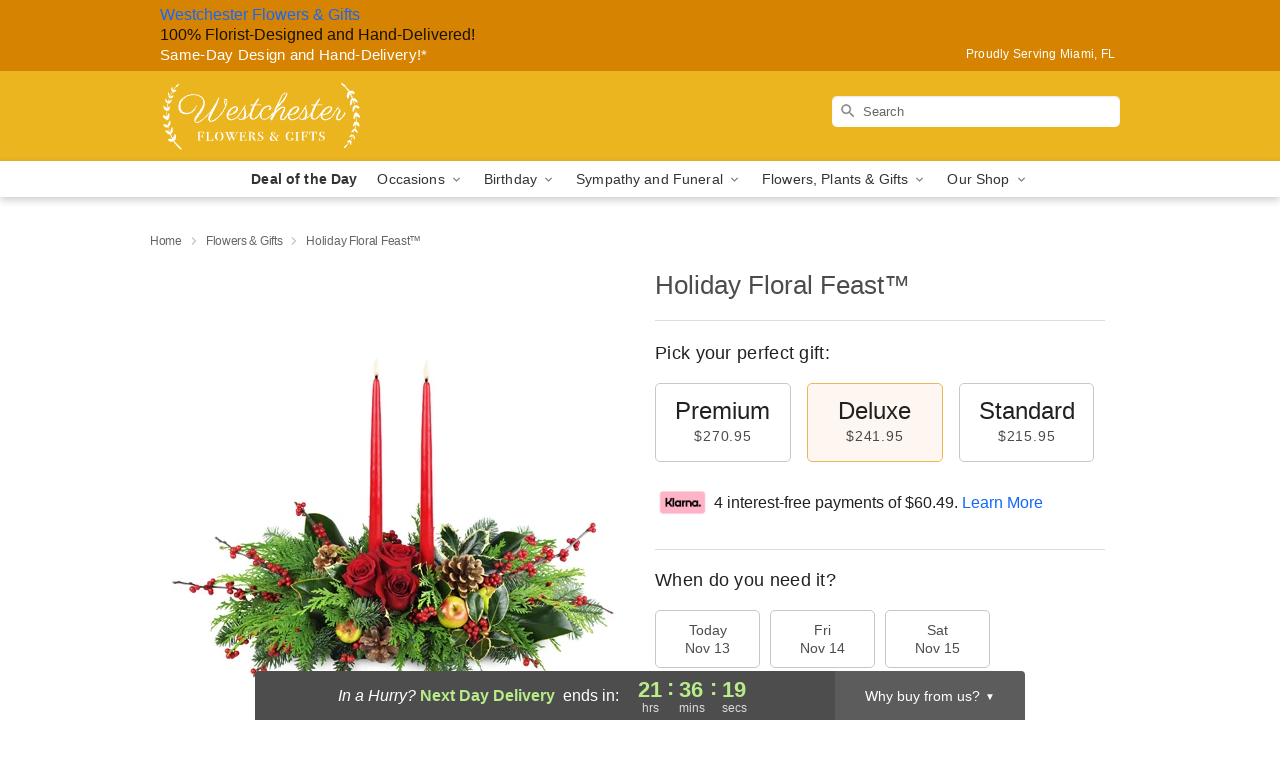

--- FILE ---
content_type: text/html; charset=UTF-8
request_url: https://www.westchesterflowersandgifts.com/flowers/holiday-floral-feast
body_size: 26609
content:
<!DOCTYPE html>
<html lang="en">

<head>
  <meta charset="UTF-8">
<meta name="msvalidate.01" content="" />
<meta name="verify-v1" content="" />
<meta name="google-site-verification" content="" />
<meta name="y_key" content="" />
<meta http-equiv="X-UA-Compatible" content="IE=edge" />
<meta http-equiv="Cache-Control" content="max-age=86400" />
<meta name="description" content="Order Holiday Floral Feast&trade; for delivery in Miami. Same day delivery available from Westchester Flowers &amp; Gifts." />
<meta id="viewport" name="viewport" content="width=device-width, initial-scale=1">
<meta http-equiv="Content-Language" content="en-us" />  <link rel="preconnect" href="https://www.lovingly.com/" crossorigin> <link rel="dns-prefetch" href="https://www.lovingly.com/"><link rel="preconnect" href="https://res.cloudinary.com/" crossorigin> <link rel="dns-prefetch" href="https://res.cloudinary.com/"><link rel="preconnect" href="https://www.google.com/" crossorigin> <link rel="dns-prefetch" href="https://www.google.com/"><link rel="preconnect" href="https://fonts.gstatic.com/" crossorigin> <link rel="dns-prefetch" href="https://fonts.gstatic.com/"><link rel="preconnect" href="https://maps.google.com/" crossorigin> <link rel="dns-prefetch" href="https://maps.google.com/"><link rel="preconnect" href="https://ajax.googleapis.com/" crossorigin> <link rel="dns-prefetch" href="https://ajax.googleapis.com/"><link rel="preconnect" href="https://fonts.gstatic.com/" crossorigin> <link rel="dns-prefetch" href="https://fonts.gstatic.com/">
  
  <meta property="og:url" content="https://www.westchesterflowersandgifts.com/flowers/holiday-floral-feast" />
<meta property="og:type" content="website" />
<meta property="og:title" content="Send Holiday Floral Feast&amp;trade; in Miami, FL - Westchester Flowers &amp;amp; Gifts" />
<meta property="og:description" content="Order Holiday Floral Feast&trade; for delivery in Miami. Same day delivery available from Westchester Flowers &amp; Gifts." />
 
<meta property="og:image" content="http://res.cloudinary.com/ufn/image/upload/c_pad,f_auto,h_154,w_154/csrzjewdrz921hnzso9z.jpg" />

<meta property="og:image:secure_url" content="https://res.cloudinary.com/ufn/image/upload/c_pad,f_auto,h_154,w_154/csrzjewdrz921hnzso9z.jpg" />


<!-- Twitter cards -->

<meta name="twitter:card" content="summary_large_image">
<meta name="twitter:site" content="https://www.westchesterflowersandgifts.com/flowers/holiday-floral-feast">
<meta name="twitter:creator" content="">
<meta name="twitter:title" content="Send Holiday Floral Feast&trade; in Miami, FL - Westchester Flowers &amp; Gifts">
<meta name="twitter:description" content="Order Holiday Floral Feast&trade; for delivery in Miami. Same day delivery available from Westchester Flowers &amp; Gifts.">
<meta name="twitter:image" content="https://res.cloudinary.com/ufn/image/upload/c_pad,f_auto,h_154,w_154/csrzjewdrz921hnzso9z.jpg">
  
    <link rel="canonical" href="https://www.westchesterflowersandgifts.com/flowers/holiday-floral-feast" />

  <!-- secure Fav and touch icons -->
<link rel="apple-touch-icon" sizes="57x57" href="https://res.cloudinary.com/ufn/image/upload/c_pad,h_57,w_57,fl_progressive,f_auto,q_auto/v1654277644/lovingly-logos/lovingly-favicon.ico">
<link rel="apple-touch-icon" sizes="114x114" href="https://res.cloudinary.com/ufn/image/upload/c_pad,h_114,w_114,fl_progressive,f_auto,q_auto/v1654277644/lovingly-logos/lovingly-favicon.ico">
<link rel="apple-touch-icon" sizes="72x72" href="https://res.cloudinary.com/ufn/image/upload/c_pad,h_72,w_72,fl_progressive,f_auto,q_auto/v1654277644/lovingly-logos/lovingly-favicon.ico">
<link rel="apple-touch-icon-precomposed" href="https://res.cloudinary.com/ufn/image/upload/c_pad,h_57,w_57,fl_progressive,f_auto,q_auto/v1654277644/lovingly-logos/lovingly-favicon.ico">
<link rel="shortcut icon" href="https://res.cloudinary.com/ufn/image/upload/c_scale,h_15,w_15,fl_progressive,f_auto,q_auto/v1654277644/lovingly-logos/lovingly-favicon.ico">

  <title>
    Send Holiday Floral Feast&trade; in Miami, FL - Westchester Flowers &amp; Gifts  </title>

    <script>
  window.storeCurrency = 'USD';
  </script>

    

<script>


var jsdata = {"gtm_code":"GTM-PTBBP8FF","site_identifier":"www.westchesterflowersandgifts.com","site_ga4_id":"G-PKGQ2RVZGC"};

// Initialize the data layer with site identifier and optional GA4/AdWords IDs
window.dataLayer = window.dataLayer || [];
var dataLayerInit = {
  'site_identifier': jsdata.site_identifier
};

// Add GA4 ID if available
if (jsdata.site_ga4_id) {
  dataLayerInit['site_ga4_id'] = jsdata.site_ga4_id;
}

// Add AdWords conversion ID if available
if (jsdata.site_adwords_id) {
  dataLayerInit['site_adwords_id'] = jsdata.site_adwords_id;
}

window.dataLayer.push(dataLayerInit);

// Google Tag Manager
(function(w,d,s,l,i){w[l]=w[l]||[];w[l].push({'gtm.start':
new Date().getTime(),event:'gtm.js'});var f=d.getElementsByTagName(s)[0],
j=d.createElement(s),dl=l!='dataLayer'?'&l='+l:'';j.async=true;j.src=
'https://gtm.lovingly.com/gtm.js?id='+i+dl;f.parentNode.insertBefore(j,f);
})(window,document,'script','dataLayer',jsdata.gtm_code);
// End Google Tag Manager

</script>
  <link rel='stylesheet' href='/css/theme/gambit/gambit_single-product.css?v=1763068907'></link><link rel='preload' href='/css/theme/gambit/gambit_master.css?v=1763068907' as='style' onload='this.onload=null;this.rel="stylesheet"'></link><link rel='preload' href='/css/theme/gambit/gambit_skin_solid_golden.css?v=1763068907' as='style' onload='this.onload=null;this.rel="stylesheet"'></link>
    <style>
    @keyframes nantuAntiFlicker {
    0% {
        opacity: 0;
    }
    99% {
        opacity: 0;
    }
    100% {
        opacity: 1;
    }
    }

    body.nantu_antiflicker {
    animation-name: nantuAntiFlicker;
    animation-duration: 3s; /* Change this value to shorten or lengthen the duration of the flicker effect*/
    animation-fill-mode: forwards;
    }
</style>
</head>

<body class="nantu_antiflicker body
             solid-skin">
    
<!-- Google Tag Manager (noscript) -->
<noscript><iframe src="https://gtm.lovingly.com/ns.html?id=GTM-PTBBP8FF"
height="0" width="0" style="display:none;visibility:hidden"></iframe></noscript>
<!-- End Google Tag Manager (noscript) -->

  <a class="main-content-link" href="#maincontent">Skip to main content</a>

  <div id="covidModal" role="dialog" aria-label="Covid-19 Modal" class="reveal-modal animated medium covid-modal" data-reveal>

  <p>For our<strong> freshest, most beautiful blooms, please shop our <a href="/flowers/florists-choice-daily-deal" title="Deal of the Day">Florist’s Choice</a> options,</strong> as we may be experiencing
      delays in receiving shipments of certain flower types.
  </p>

  <p>Please note that for all other orders, we may need to replace stems so we can deliver the freshest bouquet possible, and we may have to use a different vase.</p>

  <p>We promise to always deliver a  <strong>fresh, beautiful, and completely one-of-a-kind gift</strong> of the same or greater value as what you selected.<p>

  <p>Deliveries may also be impacted by COVID-19 restrictions. Rest assured that we are taking all recommended precautions to ensure customer satisfaction and safety.
    <br>
    <br>
    Delivery impacts may include:</p>
  <ul>
    <li>Restricted deliveries to hospitals or nursing homes </li>
    <li>Restricted deliveries to office buildings </li>
    <li>Restricted access to certain regional areas</li>
  </ul>

  <p>In addition, we may be using “no contact” delivery procedures. After confirming that the
    recipient is available to accept, their gift will be left at the door and the delivery driver will step back a
    safe distance to ensure they receive their gift.</p>

  <p>Please see our <a href="/about-us" aria-label="About Us">About Us</a> page for more details. We appreciate
        your understanding and support!</p>

  <a class="close-reveal-modal" aria-label="Close Covid-19 modal" tabindex="0" role="button">&#215;</a>

</div>

<div id="deliveryLaterModal" role="dialog" aria-label="Delivery Later Modal" aria-modal="true" class="reveal-modal animated medium covid-modal delivery-later-modal" data-reveal>

  <img class="delivery-later-modal__logo b-lazy" src="[data-uri]" data-src="https://res.cloudinary.com/ufn/image/upload/v1586371085/gift-now-logo_xqjmjz.svg" alt="Gift Now, Deliver Later logo">

  <div id="delivery-later-title" class="delivery-later-modal-title">Gift Now, Deliver Later</div>

  <p class="delivery-later-modal-subtitle">With <strong>Gift Now, Deliver Later</strong>, you'll send smiles twice! Here's how:</p>
  <img class="delivery-later-modal__small-image b-lazy" src="[data-uri]" data-src="https://res.cloudinary.com/ufn/image/upload/v1675263741/gift-card_yjh09i.svg" alt="Gift Card Logo">
  <p class="delivery-later-modal__instructions-copy">SMILE 1
  </p>
  <p>When you complete your purchase, your lucky recipient will instantly receive a surprise email that includes your card message and a picture of the flowers you chose.</p>
  <img class="delivery-later-modal__small-image b-lazy" src="[data-uri]" data-src="https://res.cloudinary.com/ufn/image/upload/v1675263852/Flowers_gsren6.svg" alt="Flowers logo">
  <p class="delivery-later-modal__instructions-copy">SMILE 2</p>

  <p>As soon as possible (usually within two weeks), we'll contact your recipient to schedule delivery of their gorgeous floral gift. Trust us, it'll be worth the wait! </p>

  <a class="close-reveal-modal" aria-label="Close Gift Now, Deliver Later modal" tabindex="0" role="button">&#215;</a>

</div>

<div id="alcoholModal" role="dialog" aria-label="Alcohol Modal" aria-modal="true" class="reveal-modal animated medium covid-modal" data-reveal>

  <p id="alcohol-modal-title"><strong>Wine for every occasion</strong></p>

  <p>We offer a wide-selection of premium wines to perfectly pair with your floral gift.</p>

  <p>Ordering a bottle (or two!) from our site is easy. Just make sure that:</p>
  <ul>
    <li>You're 21 or older</li>
    <li>The person picking up or receiving the delivery is 21 or older</li>
  </ul>

  <a class="close-reveal-modal" aria-label="Close alcohol modal" tabindex="0" role="button">&#215;</a>

</div>      <!-- Hidden trigger link for the modal -->
    <a href="#" data-reveal-id="coupon-modal" style="display: none;">Open Coupon Details</a>

    <div id="coupon-modal" class="reveal-modal animated small" data-reveal role="dialog" aria-label="coupon-modal-title" aria-modal="true">
        <div class="coupon-modal-content">
            <div class="coupon-modal-close">
                <div class="close-icon">
                    <a class="close-reveal-modal" aria-label="Close modal" tabindex="0" role="button">&#215;</a>
                </div>
            </div>
            <div class="coupon-modal-text">
                <p id="coupon-modal-title" class="banner-modal-content"></p>
            </div>
        </div>
    </div>

    <script>
        window.couponData = [];
    </script>

 
  <div itemscope itemtype="http://schema.org/Florist">

    
    <header id="stickyHeader">
            <div class="header__top-banner theme__background-color--dark">
        <div class="row">

          <div class="sticky__content">

            <!-- Sticky content -->
            <div class="sticky__store-name">
              <a class="JSVAR__lovingly-exclusive-override-slug" href="/" title="Westchester Flowers & Gifts - Miami Flower Delivery" notranslate>
                Westchester Flowers & Gifts              </a>
            </div>
            <div class="sticky__assurance">100% Florist-Designed and Hand-Delivered!</div>

          </div>

          <div class="header__text-container">
            <!-- Non-sticky content -->
            <div class="header__established">
              <a class="JSVAR__lovingly-exclusive-override-slug" href="/delivery-policy#:~:text=Same%20Day%20Delivery,-%3A" aria-label="Delivery Policy" title="Same-Day Design and Hand-Delivery!" target="_blank">
                Same-Day Design and Hand-Delivery!*
              </a>
            </div>

            <div class="header__phone-address">
                              <span id="proudly_serving" style="margin-right: 5px;"> 
                  Proudly Serving Miami, FL                                  </span>
                          </div>
          </div>

        </div>

      </div>

      <div class="header__solid-skin-container">

        <div class="row header__container">

          <div class="header">

            <!-- Left column -->
<div class="hide-for-small header__logo-container ieLogoContainer">

  <div>

    <a href="/" aria-label="Westchester Flowers & Gifts" class="JSVAR__lovingly-exclusive-override-slug header__logo-image-container header__logo-text" id="fittext1" title="Westchester Flowers & Gifts - Miami Flower Delivery">

      <figure><img loading="eager" alt="Flower delivery in Miami FL image" src="https://res.cloudinary.com/ufn/image/upload/c_pad,f_auto,q_auto,fl_progressive/1553538849871_3" /><figcaption>Westchester Flowers & Gifts - Flower Delivery in Miami, FL</figcaption></figure>
    </a>
  </div>

</div>
            <!-- Center column -->
<div class="hide-for-small free-delivery__container free-delivery__white">

  
    &nbsp;
  
</div>

            <!-- Right column -->
            <div class="hide-for-small header__right-column logo_vert_align header__no-free-delivery">

              <!-- Search Bar -->
<div class="search__container search__container--dark-skin">
  
  <form action="/categories/searchProds" role="search" class="search-form" id="search-form-desktop" method="get" accept-charset="utf-8">
  <input name="sr" class="search-field search-input left" aria-label="Search" placeholder="Search" id="search-input-gambit-desktop" type="text"/>
  <input type="hidden" name="s_en" id="search-endesktop"/>
  <input class="hide" aria-hidden="1" type="submit" value="Submit Search Form"/>
  <label class="placeholder-label" id="search-placeholder-fallback-desktop">Search</label>

</form>
</div><!--/search__container-->

            </div>

          </div>

        </div>

      </div>

      <!-- NAVIGATION -->
      <div class="funnel-nav-overlay theme__background-color--dark" id="funnelNavOverlay" style="display: none;">
  <div class="funnel-nav-overlay__topbar  theme__background-color--dark">
    <div class="funnel-nav-overlay__topbar-nav-container">
      <button type="button" role="button"  class="funnel-nav-overlay__topbar-close toggle-funnel-close">
        <img src="https://res.cloudinary.com/ufn/image/upload/v1570470459/round-close-24px_hpzrol.svg" alt="Close x" />
      </button>
      <div class="funnel-nav-overlay__shop-name">Westchester Flowers & Gifts</div>
    </div>
    <button type="button" role="button"  id="funnelStartOver" class="funnel-nav-overlay__start-over-button">Start Over</button>
  </div>
  <button type="button" role="button"  class="funnel-nav-overlay__how-does-this-work-button" id="howItWorksToggle">How does this work?</button>
  <div id="howItWorks"></div>
  <button type="button" role="button"  class="funnel-nav-overlay__topbar-back" id="funnelOverlayBack"><div class="funnel-nav-overlay__main-menu-arrow"></div>Main Menu</button>
</div>

<section class="mobile-navigation-bar" id="mobile-navigation-bar">
  <div class="mobile-navigation-bar__toggle hide-mobile-nav">
    <div id="toggle-nav" class="hamburger hamburger--squeeze js-hamburger">
      <div class="hamburger-box">
        <div class="hamburger-inner"></div>
      </div>
    </div>
    <div id="toggleFunnelOverlay"></div>
    <div id="backNavOverlay"></div>
    <div class="toggle-funnel-close"></div>
  </div>
  <div class="mobile-navigation-bar__name hide-mobile-nav">
    <a class="JSVAR__lovingly-exclusive-override-slug" title="Westchester Flowers & Gifts" href="/">
      Westchester Flowers & Gifts    </a>
  </div>
  <div class="mobile-navigation-bar__right-section hide-mobile-nav">
    <button id="searchIcon" type="submit" alt="Open search input">
    <img width="19" height="19" alt="search glass icon"
        src="https://res.cloudinary.com/ufn/image/upload/w_19,h_19,f_auto,q_auto/v1472224554/storefront_assets/search.png" />
</button>
    <!-- Back button : id backNext -->
<div class="back-next-button__container" id="backNext">
    <button type="button" role="button"  class="back-next-button" id="funnelBack">
        <img height="auto" src="https://res.cloudinary.com/ufn/image/upload/v1570470309/arrow_upward-24px_gjozgt.svg"
            alt="Back arrow" />
    </button>
</div>  </div>

  <div id="mobileSearchContainer" class="search-form__container hide-mobile-nav">
    <!-- Search Bar -->
<div class="search__container search__container--dark-skin">
  
  <form action="/categories/searchProds" role="search" class="search-form" id="search-form-mobile" method="get" accept-charset="utf-8">
  <input name="sr" class="search-field search-input left" aria-label="Search" placeholder="Search" id="search-input-gambit-mobile" type="text"/>
  <input type="hidden" name="s_en" id="search-enmobile"/>
  <input class="hide" aria-hidden="1" type="submit" value="Submit Search Form"/>
  <label class="placeholder-label" id="search-placeholder-fallback-mobile">Search</label>

</form>
</div><!--/search__container-->
  </div>

  <div class="mobile-navigation__side-list hide-mobile-nav" id="mobile-nav-sidebar">
    <ul>
      <li class="sr-only">Nav Menu</li>
    </ul>
  </div>

  <div role="navigation" id="mobile-nav-content" class="mobile-navigation__main-list hide-mobile-nav">
    <ul>
      <!-- DEAL OF THE DAY -->
      <li class="mobile-navigation__list-item promoted-product-link">
        <a href="/flowers/florists-choice-daily-deal" title="View Deal of the Day Product" class="mobile-navigation__deal-link JSVAR__lovingly-exclusive-override-slug" aria-label="Deal of the Day">Deal of the Day</a>      </li>

      <!-- FEATURED CATEGORY -->
      
            
      <li class="mobile-navigation__list-item mobile-navigation__has-dropdown">
        <button type="button" role="button" aria-haspopup="true" aria-expanded="false" class="mobile-navigation__dropdown-button"
          data-ul="occasions">Occasions          <svg role="presentation" class="right-carat" xmlns="http://www.w3.org/2000/svg" width="24" height="24" viewBox="0 0 24 24">
            <path data-name="Path 731" d="M8.59,16.59,13.17,12,8.59,7.41,10,6l6,6-6,6Z" fill="#000" ></path>
            <path data-name="Path 732" d="M0,0H24V24H0Z" fill="none" ></path>
          </svg>
        </button>
        <ul id="occasions">
          
<ul class="navigation__dropdown-list split-column"><li><a href="/thanksgiving" title="Visit the Thanksgiving category" class="">Thanksgiving</a></li><li><a href="/autumn" title="Visit the Autumn category" class="">Autumn</a></li><li><a href="/birthday" title="Visit the Birthday category" class="">Birthday</a></li><li><a href="/sympathy-and-funeral" title="Visit the Sympathy and Funeral category" class="">Sympathy and Funeral</a></li><li><a href="/any-occasion" title="Visit the Any Occasion category" class="">Any Occasion</a></li><li><a href="/love-and-romance" title="Visit the Love and Romance category" class="">Love and Romance</a></li><li><a href="/thinking-of-you" title="Visit the Thinking of You category" class="">Thinking of You</a></li><li><a href="/im-sorry-flowers" title="Visit the I'm Sorry Flowers category" class="">I'm Sorry Flowers</a></li><li><a href="/new-baby" title="Visit the New Baby category" class="">New Baby</a></li><li><a href="/get-well" title="Visit the Get Well category" class="">Get Well</a></li><li><a href="/anniversary" title="Visit the Anniversary category" class="">Anniversary</a></li><li><a href="/just-because" title="Visit the Just Because category" class="">Just Because</a></li><li><a href="/thank-you" title="Visit the Thank You category" class="">Thank You</a></li><li><a href="/congratulations" title="Visit the Congratulations category" class="">Congratulations</a></li><li><a href="/business-gifting" title="Visit the Business Gifting category" class="">Business Gifting</a></li></ul>
        </ul>
      </li>
            
      <li class="mobile-navigation__list-item mobile-navigation__has-dropdown">
        <button type="button" role="button" aria-haspopup="true" aria-expanded="false" class="mobile-navigation__dropdown-button"
          data-ul="birthday">Birthday          <svg role="presentation" class="right-carat" xmlns="http://www.w3.org/2000/svg" width="24" height="24" viewBox="0 0 24 24">
            <path data-name="Path 731" d="M8.59,16.59,13.17,12,8.59,7.41,10,6l6,6-6,6Z" fill="#000" ></path>
            <path data-name="Path 732" d="M0,0H24V24H0Z" fill="none" ></path>
          </svg>
        </button>
        <ul id="birthday">
          
<ul class="navigation__dropdown-list "><li><a href="/birthday" title="Visit the All Birthday category" class="">All Birthday</a></li><li><a href="/birthday-for-friend" title="Visit the Birthday for Friend category" class="">Birthday for Friend</a></li><li><a href="/birthday-for-her" title="Visit the Birthday for Her category" class="">Birthday for Her</a></li><li><a href="/birthday-for-mom" title="Visit the Birthday for Mom category" class="">Birthday for Mom</a></li><li><a href="/birthday-for-colleague" title="Visit the Birthday for Colleague category" class="">Birthday for Colleague</a></li><li><a href="/birthday-gift-baskets" title="Visit the Birthday Gift Baskets category" class="">Birthday Gift Baskets</a></li><li><a href="/birthday-for-him" title="Visit the Birthday for Him category" class="">Birthday for Him</a></li></ul>
        </ul>
      </li>
            
      <li class="mobile-navigation__list-item mobile-navigation__has-dropdown">
        <button type="button" role="button" aria-haspopup="true" aria-expanded="false" class="mobile-navigation__dropdown-button"
          data-ul="sympathy_and_funeral">Sympathy and Funeral          <svg role="presentation" class="right-carat" xmlns="http://www.w3.org/2000/svg" width="24" height="24" viewBox="0 0 24 24">
            <path data-name="Path 731" d="M8.59,16.59,13.17,12,8.59,7.41,10,6l6,6-6,6Z" fill="#000" ></path>
            <path data-name="Path 732" d="M0,0H24V24H0Z" fill="none" ></path>
          </svg>
        </button>
        <ul id="sympathy_and_funeral">
          
<ul class="navigation__dropdown-list split-column"><li><a href="/sympathy-and-funeral" title="Visit the All Sympathy and Funeral category" class="">All Sympathy and Funeral</a></li><li><a href="/funeral-sprays-and-wreaths" title="Visit the Funeral Sprays and Wreaths category" class="">Funeral Sprays and Wreaths</a></li><li><a href="/funeral-service-flowers" title="Visit the Funeral Service Flowers category" class="">Funeral Service Flowers</a></li><li><a href="/sympathy-for-home-or-office" title="Visit the Sympathy for Home or Office category" class="">Sympathy for Home or Office</a></li><li><a href="/sympathy-plants" title="Visit the Sympathy Plants category" class="">Sympathy Plants</a></li><li><a href="/loss-of-a-pet" title="Visit the Loss of a Pet category" class="">Loss of a Pet</a></li></ul>
        </ul>
      </li>
            
      <li class="mobile-navigation__list-item mobile-navigation__has-dropdown">
        <button type="button" role="button" aria-haspopup="true" aria-expanded="false" class="mobile-navigation__dropdown-button"
          data-ul="flowers__plants___gifts">Flowers, Plants & Gifts          <svg role="presentation" class="right-carat" xmlns="http://www.w3.org/2000/svg" width="24" height="24" viewBox="0 0 24 24">
            <path data-name="Path 731" d="M8.59,16.59,13.17,12,8.59,7.41,10,6l6,6-6,6Z" fill="#000" ></path>
            <path data-name="Path 732" d="M0,0H24V24H0Z" fill="none" ></path>
          </svg>
        </button>
        <ul id="flowers__plants___gifts">
          
<ul class="navigation__dropdown-list triple-column"><li class="navigation__subnav-list"><div class="navigation__dropdown-title">Flower Type</div><ul class="navigation__dropdown-list"><li><a href="/tulips" title="Visit the Tulips category" class="">Tulips</a></li><li><a href="/sunflowers" title="Visit the Sunflowers category" class="">Sunflowers</a></li><li><a href="/orchids" title="Visit the Orchids category" class="">Orchids</a></li><li><a href="/lilies" title="Visit the Lilies category" class="">Lilies</a></li><li><a href="/roses" title="Visit the Roses category" class="">Roses</a></li></ul></li><li class="navigation__subnav-list"><div class="navigation__dropdown-title">Plants</div><ul class="navigation__dropdown-list"><li><a href="/green-plants" title="Visit the Green Plants category" class="">Green Plants</a></li><li><a href="/blooming-plants" title="Visit the Blooming Plants category" class="">Blooming Plants</a></li><li><a href="/orchid-plants" title="Visit the Orchid Plants category" class="">Orchid Plants</a></li></ul></li><li class="navigation__subnav-list"><div class="navigation__dropdown-title">Color</div><ul class="navigation__dropdown-list"><li><a href="/purple" title="Visit the Purple category" class="">Purple</a></li><li><a href="/pink" title="Visit the Pink category" class="">Pink</a></li><li><a href="/mixed" title="Visit the Mixed category" class="">Mixed</a></li><li><a href="/yellow" title="Visit the Yellow category" class="">Yellow</a></li><li><a href="/white" title="Visit the White category" class="">White</a></li><li><a href="/green" title="Visit the Green category" class="">Green</a></li><li><a href="/orange" title="Visit the Orange category" class="">Orange</a></li><li><a href="/red" title="Visit the Red category" class="">Red</a></li><li><a href="/blue" title="Visit the Blue category" class="">Blue</a></li></ul></li><li class="navigation__subnav-list"><div class="navigation__dropdown-title">Collections</div><ul class="navigation__dropdown-list"><li><a href="/premium-collection" title="Visit the Premium Collection category" class="">Premium Collection</a></li><li><a href="/gift-baskets" title="Visit the Gift Baskets category" class="">Gift Baskets</a></li><li><a href="/modern" title="Visit the Modern category" class="">Modern</a></li><li><a href="/our-custom-designs" title="Visit the Our Custom Designs category" class="">Our Custom Designs</a></li></ul></li><li class="navigation__subnav-list"><div class="navigation__dropdown-title">By Price</div><ul class="navigation__dropdown-list"><li><a href="/flowers-under-50" title="Visit the Flowers Under $50 category" class="">Flowers Under $50</a></li><li><a href="/flowers-50-to-60" title="Visit the Flowers $50 to $60 category" class="">Flowers $50 to $60</a></li><li><a href="/flowers-60-to-80" title="Visit the Flowers $60 to $80 category" class="">Flowers $60 to $80</a></li><li><a href="/flowers-over-80" title="Visit the Flowers Over $80 category" class="">Flowers Over $80</a></li></ul></li></ul>
        </ul>
      </li>
      
      <li class="mobile-navigation__list-item mobile-navigation__has-dropdown">
        <button type="button" role="button" aria-haspopup="true" aria-expanded="false" data-ul="our-shop" class="mobile-navigation__dropdown-button" title="Learn more about our shop">
          OUR SHOP
          <svg role="presentation" class="right-carat" xmlns="http://www.w3.org/2000/svg" width="24" height="24" viewBox="0 0 24 24">
            <path id="Path_731" data-name="Path 731" d="M8.59,16.59,13.17,12,8.59,7.41,10,6l6,6-6,6Z" fill="#000" />
            <path id="Path_732" data-name="Path 732" d="M0,0H24V24H0Z" fill="none" />
          </svg>
        </button>
        <ul id="our-shop">
          <li><a title="Visit Delivery Policy" href="/delivery-policy">Delivery Policy</a></li><li><a title="Visit Wedding Flowers" href="/wedding-flowers">Wedding Flowers</a></li>          <li>
            <a href="/about-us">About Us</a>          </li>
          
                      <div class="navigation__dropdown-title">Flower Delivery</div>
            <ul class="navigation__dropdown-list">
              <li><a title="Flower Delivery in Miami, FL" aria-label="Flower Delivery in Miami, FL" href="/">Miami, FL</a></li>            </ul>
                    
        </ul>
      </li>

    </ul>
  </div>

  <!-- Mobile View -->
<div role="timer" class="countdown-timer__mobile show-for-small hide-force" id="countdownTimerv2ContainerMobile">
      <div class="inner">

      <strong>
                <span id="deliveryDayTextMobile"></span>
      </strong>

      <div class="right-side-timer">
        <span class="small">&nbsp;Ends in:&nbsp;</span>
        <div id="countdownTimerv2Mobile" class="timer-mobile" notranslate></div>
      </div>
    </div>

    </div>
</section>
<nav role="navigation" class="navigation "
  id="topbar">
  <ul class="navigation__main-list">

    <!-- DEAL OF THE DAY -->
    <li class="navigation__main-link no-dropdown promoted-product-link">
      <strong>
        <a href="/flowers/florists-choice-daily-deal" title="View Deal of the Day Product" class="navigation__main-link-item JSVAR__lovingly-exclusive-override-slug" aria-label="Deal of the Day">Deal of the Day</a>      </strong>
    </li>

    <!-- FEATURED CATEGORY -->
    
          
      <!-- Inject Sympathy Funeral category into this place -->
                                  <!-- <li class="navigation__main-link no-dropdown"> -->
                      <!-- </li> -->
              
      <li class="navigation__main-link navigation__has-dropdown">
        <button type="button" role="button" aria-haspopup="true" aria-expanded="false" class="navigation__main-link-item">Occasions <img
            class="b-lazy carat" src=[data-uri]
            data-src="https://res.cloudinary.com/ufn/image/upload/v1571166165/down-carat_lpniwv"
            alt="Dropdown down carat" /></button>
        <div class="navigation__dropdown">
          <div class="navigation__dropdown-content">
            <div class="navigation__dropdown-list-wrapper">
              <div class="navigation__dropdown-title">Occasions</div>
              
<ul class="navigation__dropdown-list split-column"><li><a href="/thanksgiving" title="Visit the Thanksgiving category" class="">Thanksgiving</a></li><li><a href="/autumn" title="Visit the Autumn category" class="">Autumn</a></li><li><a href="/birthday" title="Visit the Birthday category" class="">Birthday</a></li><li><a href="/sympathy-and-funeral" title="Visit the Sympathy and Funeral category" class="">Sympathy and Funeral</a></li><li><a href="/any-occasion" title="Visit the Any Occasion category" class="">Any Occasion</a></li><li><a href="/love-and-romance" title="Visit the Love and Romance category" class="">Love and Romance</a></li><li><a href="/thinking-of-you" title="Visit the Thinking of You category" class="">Thinking of You</a></li><li><a href="/im-sorry-flowers" title="Visit the I'm Sorry Flowers category" class="">I'm Sorry Flowers</a></li><li><a href="/new-baby" title="Visit the New Baby category" class="">New Baby</a></li><li><a href="/get-well" title="Visit the Get Well category" class="">Get Well</a></li><li><a href="/anniversary" title="Visit the Anniversary category" class="">Anniversary</a></li><li><a href="/just-because" title="Visit the Just Because category" class="">Just Because</a></li><li><a href="/thank-you" title="Visit the Thank You category" class="">Thank You</a></li><li><a href="/congratulations" title="Visit the Congratulations category" class="">Congratulations</a></li><li><a href="/business-gifting" title="Visit the Business Gifting category" class="">Business Gifting</a></li></ul>            </div>
            <div class="navigation__dropdown-divider"></div>
            <div class="navigation__dropdown-promo">
              <a href="/flowers/florists-choice-daily-deal" class="navigation__dropdown-promo-link" aria-label="Deal of the Day"><img alt="Your expert designer will create a unique hand-crafted arrangement." width="304" height="140" src="https://res.cloudinary.com/ufn/image/upload/f_auto,q_auto,fl_progressive,w_304,h_140/Covid-Desktop-Nav-Banner_ynp9ab"></a>            </div>
          </div>
        </div>
      </li>
          
      <!-- Inject Sympathy Funeral category into this place -->
                                  <!-- <li class="navigation__main-link no-dropdown"> -->
                      <!-- </li> -->
              
      <li class="navigation__main-link navigation__has-dropdown">
        <button type="button" role="button" aria-haspopup="true" aria-expanded="false" class="navigation__main-link-item">Birthday <img
            class="b-lazy carat" src=[data-uri]
            data-src="https://res.cloudinary.com/ufn/image/upload/v1571166165/down-carat_lpniwv"
            alt="Dropdown down carat" /></button>
        <div class="navigation__dropdown">
          <div class="navigation__dropdown-content">
            <div class="navigation__dropdown-list-wrapper">
              <div class="navigation__dropdown-title">Birthday</div>
              
<ul class="navigation__dropdown-list split-column"><li><a href="/birthday" title="Visit the All Birthday category" class="">All Birthday</a></li><li><a href="/birthday-for-friend" title="Visit the Birthday for Friend category" class="">Birthday for Friend</a></li><li><a href="/birthday-for-her" title="Visit the Birthday for Her category" class="">Birthday for Her</a></li><li><a href="/birthday-for-mom" title="Visit the Birthday for Mom category" class="">Birthday for Mom</a></li><li><a href="/birthday-for-colleague" title="Visit the Birthday for Colleague category" class="">Birthday for Colleague</a></li><li><a href="/birthday-gift-baskets" title="Visit the Birthday Gift Baskets category" class="">Birthday Gift Baskets</a></li><li><a href="/birthday-for-him" title="Visit the Birthday for Him category" class="">Birthday for Him</a></li></ul>            </div>
            <div class="navigation__dropdown-divider"></div>
            <div class="navigation__dropdown-promo">
              <a href="/flowers/florists-choice-daily-deal" class="navigation__dropdown-promo-link" aria-label="Deal of the Day"><img alt="Your expert designer will create a unique hand-crafted arrangement." width="304" height="140" src="https://res.cloudinary.com/ufn/image/upload/f_auto,q_auto,fl_progressive,w_304,h_140/Covid-Desktop-Nav-Banner_ynp9ab"></a>            </div>
          </div>
        </div>
      </li>
          
      <!-- Inject Sympathy Funeral category into this place -->
                                  <!-- <li class="navigation__main-link no-dropdown"> -->
                      <!-- </li> -->
              
      <li class="navigation__main-link navigation__has-dropdown">
        <button type="button" role="button" aria-haspopup="true" aria-expanded="false" class="navigation__main-link-item">Sympathy and Funeral <img
            class="b-lazy carat" src=[data-uri]
            data-src="https://res.cloudinary.com/ufn/image/upload/v1571166165/down-carat_lpniwv"
            alt="Dropdown down carat" /></button>
        <div class="navigation__dropdown">
          <div class="navigation__dropdown-content">
            <div class="navigation__dropdown-list-wrapper">
              <div class="navigation__dropdown-title">Sympathy and Funeral</div>
              
<ul class="navigation__dropdown-list split-column"><li><a href="/sympathy-and-funeral" title="Visit the All Sympathy and Funeral category" class="">All Sympathy and Funeral</a></li><li><a href="/funeral-sprays-and-wreaths" title="Visit the Funeral Sprays and Wreaths category" class="">Funeral Sprays and Wreaths</a></li><li><a href="/funeral-service-flowers" title="Visit the Funeral Service Flowers category" class="">Funeral Service Flowers</a></li><li><a href="/sympathy-for-home-or-office" title="Visit the Sympathy for Home or Office category" class="">Sympathy for Home or Office</a></li><li><a href="/sympathy-plants" title="Visit the Sympathy Plants category" class="">Sympathy Plants</a></li><li><a href="/loss-of-a-pet" title="Visit the Loss of a Pet category" class="">Loss of a Pet</a></li></ul>            </div>
            <div class="navigation__dropdown-divider"></div>
            <div class="navigation__dropdown-promo">
              <a href="/flowers/florists-choice-daily-deal" class="navigation__dropdown-promo-link" aria-label="Deal of the Day"><img alt="Your expert designer will create a unique hand-crafted arrangement." width="304" height="140" src="https://res.cloudinary.com/ufn/image/upload/f_auto,q_auto,fl_progressive,w_304,h_140/Covid-Desktop-Nav-Banner_ynp9ab"></a>            </div>
          </div>
        </div>
      </li>
          
      <!-- Inject Sympathy Funeral category into this place -->
                                  <!-- <li class="navigation__main-link no-dropdown"> -->
                      <!-- </li> -->
              
      <li class="navigation__main-link navigation__has-dropdown">
        <button type="button" role="button" aria-haspopup="true" aria-expanded="false" class="navigation__main-link-item">Flowers, Plants & Gifts <img
            class="b-lazy carat" src=[data-uri]
            data-src="https://res.cloudinary.com/ufn/image/upload/v1571166165/down-carat_lpniwv"
            alt="Dropdown down carat" /></button>
        <div class="navigation__dropdown">
          <div class="navigation__dropdown-content">
            <div class="navigation__dropdown-list-wrapper">
              <div class="navigation__dropdown-title"></div>
              
<ul class="navigation__dropdown-list triple-column"><li class="navigation__subnav-list"><div class="navigation__dropdown-title">Flower Type</div><ul class="navigation__dropdown-list"><li><a href="/tulips" title="Visit the Tulips category" class="">Tulips</a></li><li><a href="/sunflowers" title="Visit the Sunflowers category" class="">Sunflowers</a></li><li><a href="/orchids" title="Visit the Orchids category" class="">Orchids</a></li><li><a href="/lilies" title="Visit the Lilies category" class="">Lilies</a></li><li><a href="/roses" title="Visit the Roses category" class="">Roses</a></li></ul></li><li class="navigation__subnav-list"><div class="navigation__dropdown-title">Plants</div><ul class="navigation__dropdown-list"><li><a href="/green-plants" title="Visit the Green Plants category" class="">Green Plants</a></li><li><a href="/blooming-plants" title="Visit the Blooming Plants category" class="">Blooming Plants</a></li><li><a href="/orchid-plants" title="Visit the Orchid Plants category" class="">Orchid Plants</a></li></ul></li><li class="navigation__subnav-list"><div class="navigation__dropdown-title">Color</div><ul class="navigation__dropdown-list"><li><a href="/purple" title="Visit the Purple category" class="">Purple</a></li><li><a href="/pink" title="Visit the Pink category" class="">Pink</a></li><li><a href="/mixed" title="Visit the Mixed category" class="">Mixed</a></li><li><a href="/yellow" title="Visit the Yellow category" class="">Yellow</a></li><li><a href="/white" title="Visit the White category" class="">White</a></li><li><a href="/green" title="Visit the Green category" class="">Green</a></li><li><a href="/orange" title="Visit the Orange category" class="">Orange</a></li><li><a href="/red" title="Visit the Red category" class="">Red</a></li><li><a href="/blue" title="Visit the Blue category" class="">Blue</a></li></ul></li><li class="navigation__subnav-list"><div class="navigation__dropdown-title">Collections</div><ul class="navigation__dropdown-list"><li><a href="/premium-collection" title="Visit the Premium Collection category" class="">Premium Collection</a></li><li><a href="/gift-baskets" title="Visit the Gift Baskets category" class="">Gift Baskets</a></li><li><a href="/modern" title="Visit the Modern category" class="">Modern</a></li><li><a href="/our-custom-designs" title="Visit the Our Custom Designs category" class="">Our Custom Designs</a></li></ul></li><li class="navigation__subnav-list"><div class="navigation__dropdown-title">By Price</div><ul class="navigation__dropdown-list"><li><a href="/flowers-under-50" title="Visit the Flowers Under $50 category" class="">Flowers Under $50</a></li><li><a href="/flowers-50-to-60" title="Visit the Flowers $50 to $60 category" class="">Flowers $50 to $60</a></li><li><a href="/flowers-60-to-80" title="Visit the Flowers $60 to $80 category" class="">Flowers $60 to $80</a></li><li><a href="/flowers-over-80" title="Visit the Flowers Over $80 category" class="">Flowers Over $80</a></li></ul></li></ul>            </div>
            <div class="navigation__dropdown-divider"></div>
            <div class="navigation__dropdown-promo">
              <a href="/flowers/florists-choice-daily-deal" class="navigation__dropdown-promo-link" aria-label="Deal of the Day"><img alt="Your expert designer will create a unique hand-crafted arrangement." width="304" height="140" src="https://res.cloudinary.com/ufn/image/upload/f_auto,q_auto,fl_progressive,w_304,h_140/Covid-Desktop-Nav-Banner_ynp9ab"></a>            </div>
          </div>
        </div>
      </li>
    
    <li class="navigation__main-link navigation__has-dropdown navigation__cms-dropdown split-column">
      <button type="button" role="button" aria-haspopup="true" aria-expanded="false" class="navigation__main-link-item">Our Shop <img class="b-lazy carat"
          src=[data-uri]
          data-src="https://res.cloudinary.com/ufn/image/upload/v1571166165/down-carat_lpniwv"
          alt="Dropdown down carat" /></button>
      <div class="navigation__dropdown">
        <div class="navigation__dropdown-content geo-landing">
          <ul class="navigation__dropdown-list cms-column">
            <li>
              <a href="/about-us" title="About our shop">About Us</a>            </li>
            <li>
              <a href="/delivery-policy" aria-label="Delivery Policy">Delivery &amp; Substitution
                Policy</a>
            </li>
            <li>
              <a href="/flowers" aria-label="All Flowers & Gifts">All Flowers & Gifts</a>
            </li>
            <li><a title="Visit Wedding Flowers" aria-label="Visit Wedding Flowers" href="/wedding-flowers">Wedding Flowers</a></li>          </ul>
                        <div class="navigation__dropdown-title geo-landing-locations">
                Flower Delivery
                <ul class="navigation__dropdown-list">
                <li><a title="Flower Delivery in Miami, FL" aria-label="Flower Delivery in Miami, FL" href="/">Miami, FL</a></li>                </ul>
              </div>
            
          <div class="navigation__dropdown-divider"></div>
          <div class="navigation__dropdown-promo">
            <a href="/flowers/florists-choice-daily-deal" class="navigation__dropdown-promo-link" aria-label="Deal of the Day"><img alt="Your expert designer will create a unique hand-crafted arrangement." width="304" height="140" src="https://res.cloudinary.com/ufn/image/upload/f_auto,q_auto,fl_progressive,w_304,h_140/Covid-Desktop-Nav-Banner_ynp9ab"></a>          </div>
        </div>
      </div>
    </li>

  </ul>

</nav>
    </header>
    <!-- End solid header container -->

    <!-- Desktop Version -->
<div role="timer" class="countdown-timer hide-for-small hide-force" id="countdownTimerv2ContainerDesktop">
  <div class="countdown-timer__top-container" id="toggleBlock">
    <div class="timer-container">
      <div class="inner">
        <div class="text">
          <em>
            <span id="deliveryDayPreText"></span>
          </em> 
            <strong>
                        <span id="deliveryDayTextDesktop"></span>
            </strong>&nbsp;ends in:&nbsp;
        </div>
        <div class="timer" id="countdownTimerv2Desktop">

        </div>
      </div>
    </div>
    <div class="assurance-container">
      Why buy from us?&nbsp;
      <span class="toggle-icon__close" id="toggleIconClose">&#x25b2;</span>
      <span class="toggle-icon__open" id="toggleIconOpen">&#x25bc;</span>
    </div>
  </div>
  <div class="countdown-timer__satisfaction-container" id="satisfactionBottomContainer">
    <div class="row">
      <div class="column">
        <div class="section-block">
          <div class="poa__section"><div class="poa__attention">100%</div><div class="poa__secondary">SATISFACTION <br> GUARANTEE</div></div>
        </div>
      </div>
        <div class="column">
          <div class="section-block">
            <div class="poa__section">
              <div class="poa__attention">REAL</div>
              <div class="poa__secondary">WE ARE A REAL
                <br/>LOCAL FLORIST
              </div>
            </div>
          </div>
        </div>
      <div class="column">
        <div class="section-block">
          <div class="poa__section"><div class="poa__attention">100%</div><div class="poa__secondary">FLORIST DESIGNED <br> AND HAND DELIVERED</div></div>
        </div>
      </div>
    </div>
      </div>
</div>

    <!-- Start CONTENT-->
    <main id="maincontent"
      class=" ">
      <script async>
  window.product = {"AccountProduct":{"id":"1456765","account_id":"73108","product_id":"446","seo_id":"597152","price":"215.95","deluxe_increment":"26.00","premium_increment":"55.00","deluxe_price":"241.95","premium_price":"270.95","num_sales":"0","is_virtual":false,"is_favorite":false,"is_active":true,"is_enabled_deluxe":true,"is_enabled_premium":true,"is_tax_free":false,"is_food_tax_exempt":false,"is_lovingly_fee_free":false,"created":"2019-03-14 13:56:14","last_viewed":null,"modified":"2025-05-29 15:42:28","price_premium":"270.95","price_deluxe":"241.95","is_active_premium":"1","is_active_deluxe":"1","Product":{"id":"446","account_id":null,"arrangement_id":"453","selection_guide_id":"1","name":"Holiday Floral Feast\u2122","slug":"holiday-floral-feast","description":"\u003Cp\u003EA feast for the eyes, these blooms are sure to be a holiday hit! Send a beautiful display that\u0027s ready to accentuate their table this Christmas season. Our Holiday Floral Feast\u2122 is the perfect way to express your love and gratitude to those you cherish most.\u003C\/p\u003E\u003Cp\u003E\u003Cem\u003ERed roses are nestled between two red taper candles in a large spray of holiday greens, pinecones, apples, and red ilex berries.\u003C\/em\u003E\u003C\/p\u003E","meta_description":null,"care_instructions":null,"detailed_recipe":"rose roses ilex berries holly pine cone cones cedar magnolia leaf leaves apple pick taper candle","page_title":"Flowers","price":"84.95","deluxe_increment":"12.00","premium_increment":"24.00","size":"22\u0022 W x 16\u0022 H","type":"arrangement","sku":"UFN1435","deluxe_sku":null,"premium_sku":null,"is_active":true,"is_always_enabled":false,"is_funeral":false,"is_addon":false,"is_21plus":"0","is_base":true,"is_splash_promo":false,"is_temp_theme_product":false,"promo_text":null,"is_freeform":false,"is_tax_free":false,"is_food_tax_exempt":false,"is_lovingly_fee_free":false,"manufacturer":"ufn","created":"2013-02-28 19:02:48","last_viewed":null,"modified":"2022-06-28 14:26:35","product_id":"446","price_deluxe":"96.95","price_premium":"108.95","ProductImage":[{"id":"446","product_id":"446","size":"standard","extra_id":null,"extra_size_label":null,"extra_description":null,"cloudfront_filename":null,"ordr":null,"created":"1970-01-01 00:00:00","modified":null,"filename":"csrzjewdrz921hnzso9z.jpg"}]}}} ;
</script>

<!-- Back Button and Breadcrumbs Section -->
<div class="back-and-breadcrumbs-section">
  <div class="back-button-container">
    <button id="back-button"
            class="back-button hide"
            data-category=""
            data-url=""
            aria-label="Back">
      <div class="back-button__icon">
        <svg xmlns="http://www.w3.org/2000/svg" width="16" height="16" viewBox="0 0 16 16" fill="none">
          <path d="M13.3334 7.33332H5.22008L8.94675 3.60666L8.00008 2.66666L2.66675 7.99999L8.00008 13.3333L8.94008 12.3933L5.22008 8.66666H13.3334V7.33332Z" fill="#005E26"/>
        </svg>
      </div>
      <span class="back-button__text" id="back-button-text">Back</span>
    </button>
  </div>
  
  <div class="breadcrumb-container">
        <div class="product-breadcrumbs-wrapper"><nav class="breadcrumbs" aria-label="Breadcrumb"><div class="breadcrumb-list"><span class="breadcrumb-item"><a href="/">Home</a></span><span class="breadcrumb-separator" aria-hidden="true"><svg xmlns="http://www.w3.org/2000/svg" width="16" height="16" viewBox="0 0 16 16" fill="none"><path d="M6.46979 4L5.52979 4.94L8.58312 8L5.52979 11.06L6.46979 12L10.4698 8L6.46979 4Z" fill="black" fill-opacity="0.24"/></svg></span><span class="breadcrumb-item"><a href="/flowers">Flowers &amp; Gifts</a></span><span class="breadcrumb-separator" aria-hidden="true"><svg xmlns="http://www.w3.org/2000/svg" width="16" height="16" viewBox="0 0 16 16" fill="none"><path d="M6.46979 4L5.52979 4.94L8.58312 8L5.52979 11.06L6.46979 12L10.4698 8L6.46979 4Z" fill="black" fill-opacity="0.24"/></svg></span><span class="breadcrumb-item breadcrumb-current" aria-current="page">Holiday Floral Feast™</span></div></nav></div><script type="application/ld+json">{
    "@context": "https://schema.org",
    "@type": "BreadcrumbList",
    "itemListElement": [
        {
            "@type": "ListItem",
            "position": 1,
            "name": "Home",
            "item": "https://www.westchesterflowersandgifts.com/"
        },
        {
            "@type": "ListItem",
            "position": 2,
            "name": "Flowers & Gifts",
            "item": "https://www.westchesterflowersandgifts.com/flowers"
        },
        {
            "@type": "ListItem",
            "position": 3,
            "name": "Holiday Floral Feast\u2122"
        }
    ]
}</script>  </div>
</div>

<section class="row storefrontWrap">
  
  <div class="row product productSectionOne mobile-reaarange-container">
    <div class="large-6 columns product__image-container product__section-one">

      
<img src="https://res.cloudinary.com/ufn/image/upload/c_pad,f_auto,fl_progressive,h_500,w_445/csrzjewdrz921hnzso9z.jpg"flags="progressive" height="500" width="445" loading="eager" fetchpriority="high" decoding="async" alt="Holiday Floral Feast™. An arrangement by Westchester Flowers and Gifts. Red roses are nestled between two red taper candles in a large spray of..." title="Holiday Floral Feast™. An arrangement by Westchester Flowers and Gifts. Red roses are nestled between two red taper candles in a large spray of..." class="single-product-image standard_image" />
      
      
      <!-- fall back in case mobile headers not set -->
      
      <div class="large-6 columns product__section-three">

        <h2 id="optimizelyTextSwitchTitleTwo">Description</h2>
        <hr class="subheading-separator">

        <div>
  <div class="description">
    <p>
      <p>A feast for the eyes, these blooms are sure to be a holiday hit! Send a beautiful display that's ready to accentuate their table this Christmas season. Our Holiday Floral Feast™ is the perfect way to express your love and gratitude to those you cherish most.</p><p><em>Red roses are nestled between two red taper candles in a large spray of holiday greens, pinecones, apples, and red ilex berries.</em></p>    </p>
        <p>
      Product ID      <span id="prodViewId">
        UFN1435        </span>
      </p>
        <p class="description">
      <strong>22" W x 16" H</strong>
    </p>
      </div>
</div>
      </div>
    </div>



    <div class="large-6 columns shadow product__section-two">

            
      <div id="funnel_title" class="ly-hydra-confirmation hide">
        <div class="ly-hydra-confirmation__title-container">
          <img src="https://res.cloudinary.com/ufn/image/upload/w_32/v1533825868/heart_nuuhzw.svg" alt="Heart"
            class="ly-hydra-confirmation__heart" width="30" height="auto">
          <div class="ly-hydra__title ly-hydra-confirmation__title">
            <span id="funnel_recipient_name"></span>'s Perfect Bouquet
          </div>
        </div>
      </div>

       <!-- fall back in case mobile headers not set -->
              <h1 class="product__title desktop__title" id="optimizelyTextSwitchTitle" notranslate>
          Holiday Floral Feast™</h1>
      
      <hr class="product__title-separator">

      <form class="mobile-form-flip" id="placeOrder" name="placeOrderFrm" action="https://cart.lovingly.com/orders/multistep"
        method="get">
        
        <div class="mobile-flip-container">
          <div class="grid-pricepicker">
            <p class="product__options-title">
              Pick your perfect gift:            </p>
            
            <fieldset>
              <legend class="hide">
                Choose arrangement size/price              </legend>
              <ul id="pricepicker" class="pricepicker">
                        <li class="select_size" tabindex="0"  id="premium_option" data-imageclass="premium_image" data-message="Create a lasting memory with the most impressive display." data-sku="UFN1435">
            <label class="hide" for="s">
                                $270.95                <input type="radio" aria-label="price_premium" value="premium" class="hide" name="s" />
            </label>
            <div class="option_price_left">
                                <span class="option_name" notranslate>premium</span>
                <span class="option_price" notranslate>$270.95</span>
            </div>
            </li>
                                <li class="select_size" tabindex="0"  id="deluxe_option" data-imageclass="deluxe_image" data-message="Make it extra special with a perfectly crafted design." data-sku="UFN1435">
            <label class="hide" for="s">
                                $241.95                <input type="radio" aria-label="price_deluxe" value="deluxe" class="hide" name="s" />
            </label>
            <div class="option_price_left">
                                <span class="option_name" notranslate>deluxe</span>
                <span class="option_price" notranslate>$241.95</span>
            </div>
            </li>
                                <li class="select_size" tabindex="0"  id="standard_option" data-imageclass="standard_image" data-message="Show you care with a lovely arrangement." data-sku="UFN1435">
            <label class="hide" for="s">
                                $215.95                <input type="radio" aria-label="price_standard" value="standard" class="hide" name="s" />
            </label>
            <div class="option_price_left">
                                <span class="option_name" >standard</span>
                <span class="option_price" notranslate>$215.95</span>
            </div>
            </li>
            </ul>

  <!-- = $this->AccountService->isKlarnaActive($store_id); -->

    <p class="clear product__additional-info show-for-small" id="priceDescription">
        We'll add additional coordinating items to your order, or upgrade the size.
    </p>

    <div class="klarna-installments-container" id="klarnaInstallments"> 
        <img src="https://res.cloudinary.com/ufn/image/upload/v1706284720/klarna-pink_dcmgcg.png" alt="Accepted payment method: Klarna" class="klarna-pay-pink-logo">
        <!-- Display the calculated installment price -->
        4 interest-free payments of <span class="klarna-installment-price"></span>.
        <a class="klarna-learn-more-link" aria-label="Learn More" href="https://www.klarna.com/us/pay-with-klarna/" target="_blank">Learn More</a>
    </div>

            </fieldset>


          </div>

          <hr class="separator">

          <div class="grid-datepicker">
            <div class="product__datepicker-container">
              
              <p class="product__options-title no-margin-bottom clear">
                When do you need it?
              </p>

              <div class="product__datepicker-container">
                <div class="product__datepicker-tabs-container hide">
                  <div class="product__datepicker-tab product__datepicker-tab--left active" tabindex="0" id="deliveryTab" data-ordertype="delivery">
                  <img class="product__datepicker-tab__otype-image" src="https://res.cloudinary.com/ufn/image/upload/v1677254725/storefront_assets/delivery.png" alt="Delivery Truck Image"/>
                    Delivery
                  </div>
                  <div class="product__datepicker-tab product__datepicker-tab--right hide" tabindex="0" id="pickupTab" data-ordertype="pickup">
                    <img class="product__datepicker-tab__otype-image" src="https://res.cloudinary.com/ufn/image/upload/v1677254725/storefront_assets/pickup.png" alt="Storefront Image"/>
                    Pick Up
                  </div>
                </div>
                                <div id="delivery_dates_container" class="active no-free-delivery">
                  <div id="delivery_datepicker" class="date-links__container">

  <input class="datepicker-for-large" id="delivery_datepicker_input" type="hidden"
    placeholder="delivery_datepicker_input" required size="10"
    >

  <!-- <div id="datepicker"></div> -->

</div>                                  </div>
                <div id="pickup_dates_container" class="product__datepicker-days-container hide">
                  <div id="pickup_datepicker" class="date-links__container">

  <input class="datepicker-for-large" id="pickup_datepicker_input" type="hidden"
    placeholder="pickup_datepicker_input" required size="10"
    >

  <!-- <div id="datepicker"></div> -->

</div>                                  </div>

                                                <div class="product__datepicker-free-delivery need-it-today hide">
                  Need it today? <a>In-store pick up is available!</a>
                </div>
                                                <div class="product__datepicker-delivery-cutoff" id="deliveryCutoffCopy">
                  <em>Order in the next <span id="date-picker-delivery-countdown"></span> for same-day delivery.</em>
                </div>
                
                                <div class="product__datepicker-pickup-cutoff hide" id="pickupCutoffCopy">
                  <em>Order in the next <span id="date-picker-pickup-countdown"></span> for same-day pick up.</em>
                </div>
                
              </div>
                          </div>
          </div>
        </div>

        <div class="product__button-safe-container">
          <div class="product__order-button-container" id="sticky product-order-button">
            
                                    <button class="orderNow hide-for-print product__order-button" title="Order Now">
              <span class="start-order">Start Order</span>
              <!-- desktop, sympathy excluded -->
              <span class="select-gift">Start Order</span>
            </button>
            
          </div>

          <div id="safe-cart-normal" class="safe-cart__container">
    <div class="safe-cart__title"><hr><span>Guaranteed SAFE Checkout</span></div>
            <img class="b-lazy desktop-image" alt="Accepted payment methods: Visa, Mastercard, Amex, Discover, Apple Pay, Google Pay, and Klarna" src="[data-uri]" data-src="https://res.cloudinary.com/ufn/image/upload/v1706382744/shop_accepted_payments_b0gsv5.svg" width="230" style="max-height: 40px" height="auto">
        <img class="b-lazy mobile-image" alt="Accepted payment methods: Visa, Mastercard, Amex, Discover, Apple Pay, Google Pay, and Klarna" src="[data-uri]" data-src="https://res.cloudinary.com/ufn/image/upload/v1713210774/Group_14579_1_ubhhcs.svg" style="max-height: 40px" height="auto">
    
    </div>
        </div>

        <hr class="separator safe-cart__separator hide-for-small">

        <section data-reveal-id="productAssuranceModal" class="poa show-for-small productAssuranceModal">
    <div class="poa__header-container">
        <h2 class="poa__title">
            Why Trust Westchester Flowers &amp; Gifts?
        </h2>
    </div>
    <div class="poa__container">
        <div class="poa__section" style="flex-direction: column; align-items: center;">
            <div class="poa__attention" style="max-width: none; margin-bottom: 4px; padding-left: 0; text-align: center; display: flex; align-items: center; gap: 4px;">
                4.5<svg xmlns="http://www.w3.org/2000/svg" width="24" height="24" viewBox="0 0 24 24" fill="none" style="display: inline-block; vertical-align: middle;"><g clip-path="url(#clip0_6678_9696)"><path d="M14.43 10L12.96 5.16001C12.67 4.21001 11.33 4.21001 11.05 5.16001L9.56996 10H5.11996C4.14996 10 3.74996 11.25 4.53996 11.81L8.17996 14.41L6.74996 19.02C6.45996 19.95 7.53996 20.7 8.30996 20.11L12 17.31L15.69 20.12C16.46 20.71 17.54 19.96 17.25 19.03L15.82 14.42L19.46 11.82C20.25 11.25 19.85 10.01 18.88 10.01H14.43V10Z" fill="black" fill-opacity="0.7"/></g><defs><clipPath id="clip0_6678_9696"><rect width="24" height="24" fill="white"/></clipPath></defs></svg>            </div>
            <div class="poa__secondary" style="padding-left: 0; padding-top: 0; text-align: center;">Rating from 1,246 Happy Customers</div>
        </div>
        <div class="poa__section" style="flex-direction: column; align-items: center;">
            <div class="poa__attention" style="max-width: none; margin-bottom: 4px; padding-left: 0; text-align: center;">FAST</div>
            <div class="poa__secondary" style="padding-left: 0; padding-top: 0; text-align: center;">Same-day delivery in Miami</div>
        </div>
        <div class="poa__section" style="flex-direction: column; align-items: center;">
            <div class="poa__attention" style="max-width: none; margin-bottom: 4px; padding-left: 0; text-align: center;">100%</div>
            <div class="poa__secondary" style="padding-left: 0; padding-top: 0; text-align: center;">Florist-Designed and Hand-Delivered</div>
        </div>
    </div>
</section>

        <div class="assurance hide-for-print hide-for-small">
          <div class="satisfaction">
            <a href="#" data-reveal-id="productAssuranceModal">
              <span class="primary">BEST</span>
              <span class="secondary">REASONS TO<br>ORDER FROM US</span>
            </a>
          </div>

          <div class="save" id="productNoSfBannerItem">
            <a href="#" data-reveal-id="productAssuranceModal">
              <span class="primary">100%</span>
              <span class="secondary">
                FLORIST-DESIGNED
                <br>
                &amp; HAND-DELIVERED
            </a>
          </div>
        </div>


        <input type="hidden" id="product_json" value="[base64]">

<input type="hidden" required placeholder="a_id" value="1456765" name="a_id">
<input type="hidden" required placeholder="d_date" value="" id="hidden_delivery_date" name="d_date">
<input type="hidden" required placeholder="p_date" value="" id="hidden_pickup_date" name="p_date">
<input type="hidden" required placeholder="o" value="anyoccasion" id="selectOccasion" name="o" >
<input type="hidden" required placeholder="_ga" value="" id="ga_tracker" name="_ga" disabled>
<input type="hidden" required placeholder="_gac" value="" id="gac_tracker" name="_gac" disabled>
<!-- Both ga trackers are enabled when used in ga-tracker.js -->
<input type="hidden" placeholder="usecode" value="" id="usecode" name="usecode" disabled>
<input type="hidden" placeholder="o_type" value="localdelivery" id="o_type" name="o_type">
<input type="hidden" placeholder="origin" value="web" id="origin" name="origin">
<input type="hidden" placeholder="test_value" value="" id="test_value" name="test_value">
<input type="hidden" placeholder="test_name" value="" id="test_name" name="test_name">
<input type="hidden" placeholder="is_gndl" value="0" id="is_gndl" name="is_gndl">
<input type="hidden" placeholder="msclkid" name="msclkid" value="">
<input type="hidden" id="store_timezone_string" value="America/New_York">
<input type="hidden" placeholder="theme" name="theme" id="theme" value="Gambit">
<input type="hidden" placeholder="last_visited_category" name="last_visited_category" id="last_visited_category" value="">
<input type="hidden" placeholder="referer" name="referer" id="referer" value="Imh0dHBzOlwvXC93d3cud2VzdGNoZXN0ZXJmbG93ZXJzYW5kZ2lmdHMuY29tXC9mbG93ZXJzXC9ob2xpZGF5LWZsb3JhbC1mZWFzdCI-">

<!-- Size is located inside the form's size picker (name="s") -->

<!-- Sharing -->
<input type="hidden" placeholder="share_url_product" value="www.westchesterflowersandgifts.com" id="share_url_product">
<input type="hidden" placeholder="isUserLocalFrench" value="" id="isUserLocalFrench">
<input type="hidden" placeholder="shop_name_product" value="Holiday Floral Feast™" id="shop_name_product">
<input type="hidden" placeholder="share_text_product" value="A feast for the eyes, these blooms are sure to be a holiday hit! Send a beautiful display that's ready to accentuate their table this Christmas season. Our Holiday Floral Feast™ is the perfect way to express your love and gratitude to those you cherish most.Red roses are nestled between two red taper candles in a large spray of holiday greens, pinecones, apples, and red ilex berries." id="share_text_product">
<input type="hidden" placeholder="twittertext_product" value="Check out this #beautiful #floral arrangement: Holiday Floral Feast™!" id="twittertext_product">
      </form>

      
    </div>



  </div>

  <div class="row product__lower-section" id="productLowerHalf">


    <div class="large-6 columns product__section-six">

      <h2 >Top Reasons to Buy</h2>
      <hr class="subheading-separator">

      <div>
  <div class="top_reasons">
    <p class="product-assurance__title">
    <strong>100% SATISFACTION GUARANTEE</strong>
    </p>
    <p>We take pride in our work, and stand behind every arrangement we deliver. If you are not completely satisfied with your order, please contact us so that we can make it right.</p>
    
    <p class="product-assurance__title">
    <strong> WE ARE A REAL LOCAL FLORIST</strong>
    </p>
    <p>We are proud to serve our local community in joyful and in sympathetic times. You can feel confident that you will get an amazing arrangement that is supporting a real local florist!</p>
    
    <p class="product-assurance__title">
    <strong>100% FLORIST DESIGNED</strong>
    </p>
    <p>Each arrangement is hand-designed by floral artists, bringing a unique blend of creativity and emotion. Your gift is as unforgettable as the moment it celebrates!</p>
    
    <p class="product-assurance__title">
    <strong>FRESH HAND-DELIVERED WARMTH</strong>
    </p>
    <p>Our hand-delivery promise means every bloom arrives in perfect condition, ensuring your thoughtful gesture leaves a lasting impression of warmth and care. No stale dry boxes here!</p>
    
    <p class="product-assurance__title customers-title">
    <strong class="desktop">JOIN THOUSANDS OF DELIGHTED CUSTOMERS</strong>
    <strong class="mobile">THOUSANDS OF HAPPY CUSTOMERS</strong>

    </p>
    <p>Our customers and the happiness of their friends and family are our top priority! As a local shop, our reputation matters and we will personally ensure that you’re happy with your arrangement!</p>

  </div>
</div>
    </div>

    <div id="customer_feedback" class="large-6 columns product__section-four">

      <h2>What People Are Saying</h2>
      <hr class="subheading-separator">

            <div id="empty_feedback">
        
<div class="clear">

    <meta content="/flowers/florists-choice-daily-deal">
  
  <img src="https://res.cloudinary.com/ufn/image/upload/v1698246101/avatar_1_dhhnnn.svg" alt="Default Avatar" class="testimonialImage left" width="50" height="50">
  <div class="testimonialNameRating">
    <p class="testimonialName" notranslate>
      <meta content="Ricardo">
      Ricardo    </p>

    <p class="testimonialRating" role="img" aria-label="Rating: 5 out of 5">

      <meta content="1">
      <meta aria-label="score" content="5">
      <meta content="5">
              <span aria-hidden="true" role="presentation" class="star"></span>
              <span aria-hidden="true" role="presentation" class="star"></span>
              <span aria-hidden="true" role="presentation" class="star"></span>
              <span aria-hidden="true" role="presentation" class="star"></span>
              <span aria-hidden="true" role="presentation" class="star"></span>
      
    </p>

        <meta content="2024-Dec-15">
    
    <p class="testimonialDate">
      &nbsp;
      December 15, 2024          </p>

  </div>

    <div class="review_meta clear">
    <p class="review_meta__text">
      <span>
        <img alt="verified review logo" src="https://res.cloudinary.com/ufn/image/upload/v1698245925/verified_spx5f4.svg" width="15"> Verified Purchase
      </span>
      <span class="separator">&nbsp; &#124; &nbsp;</span>
      <meta content="Florist's Choice Daily Deal">
      <strong notranslate>
        <a href="/flowers/florists-choice-daily-deal">Florist&#039;s Choice Daily Deal</a>      </strong> 
       
        delivered to
      Miami, FL          </p>
  </div>
  
  <p class="clear">
    I am Very happy for the results: beautiful bouquet delivered right on time, and brought joy her life. Showed OFF at her birthday party too. That's how nice it was. Thank you for a fantastic job! Highly recommended   </p>

</div>

<div class="clear">

    <meta content="/flowers/devoted-to-you-red-roses">
  
  <img src="https://res.cloudinary.com/ufn/image/upload/v1698246101/avatar_1_dhhnnn.svg" alt="Default Avatar" class="testimonialImage left" width="50" height="50">
  <div class="testimonialNameRating">
    <p class="testimonialName" notranslate>
      <meta content="Raul">
      Raul    </p>

    <p class="testimonialRating" role="img" aria-label="Rating: 5 out of 5">

      <meta content="1">
      <meta aria-label="score" content="5">
      <meta content="5">
              <span aria-hidden="true" role="presentation" class="star"></span>
              <span aria-hidden="true" role="presentation" class="star"></span>
              <span aria-hidden="true" role="presentation" class="star"></span>
              <span aria-hidden="true" role="presentation" class="star"></span>
              <span aria-hidden="true" role="presentation" class="star"></span>
      
    </p>

        <meta content="2024-Jun-13">
    
    <p class="testimonialDate">
      &nbsp;
      June 13, 2024          </p>

  </div>

    <div class="review_meta clear">
    <p class="review_meta__text">
      <span>
        <img alt="verified review logo" src="https://res.cloudinary.com/ufn/image/upload/v1698245925/verified_spx5f4.svg" width="15"> Verified Purchase
      </span>
      <span class="separator">&nbsp; &#124; &nbsp;</span>
      <meta content="Devoted to You™ Red Roses">
      <strong notranslate>
        <a href="/flowers/devoted-to-you-red-roses">Devoted to You™ Red Roses</a>      </strong> 
       
        delivered to
      Miami, FL          </p>
  </div>
  
  <p class="clear">
    PERFECT SERVICE, QUICK AND TOP QUALITY 
 I'LL ORDER FROM WESTCHESTER FLOWER WITHOUT A DOUT.

THANK YOU   </p>

</div>

<div class="clear">

    <meta content="/flowers/12-classic-red-roses">
  
  <img src="https://res.cloudinary.com/ufn/image/upload/v1698246101/avatar_1_dhhnnn.svg" alt="Default Avatar" class="testimonialImage left" width="50" height="50">
  <div class="testimonialNameRating">
    <p class="testimonialName" notranslate>
      <meta content="John">
      John    </p>

    <p class="testimonialRating" role="img" aria-label="Rating: 5 out of 5">

      <meta content="1">
      <meta aria-label="score" content="5">
      <meta content="5">
              <span aria-hidden="true" role="presentation" class="star"></span>
              <span aria-hidden="true" role="presentation" class="star"></span>
              <span aria-hidden="true" role="presentation" class="star"></span>
              <span aria-hidden="true" role="presentation" class="star"></span>
              <span aria-hidden="true" role="presentation" class="star"></span>
      
    </p>

        <meta content="2024-May-10">
    
    <p class="testimonialDate">
      &nbsp;
      May 10, 2024          </p>

  </div>

    <div class="review_meta clear">
    <p class="review_meta__text">
      <span>
        <img alt="verified review logo" src="https://res.cloudinary.com/ufn/image/upload/v1698245925/verified_spx5f4.svg" width="15"> Verified Purchase
      </span>
      <span class="separator">&nbsp; &#124; &nbsp;</span>
      <meta content="12 Classic Red Roses">
      <strong notranslate>
        <a href="/flowers/12-classic-red-roses">12 Classic Red Roses</a>      </strong> 
       
        delivered to
      Miami, FL          </p>
  </div>
  
  <p class="clear">
    Thank you for your great service! The delivery person followed instructions! My wife loves the flowers.  </p>

</div>

<p class="review_sources">
  Reviews Sourced from
  Lovingly</p>


<input type="hidden" id="reviewsJson" name="reviewsJson" value="[base64]">

      </div>

    </div>

    <div id="empty_feedback_fallback" class="large-6 columns product__section-four product__related-container hide">

            <h2>You May Also Like</h2>
      <hr class="subheading-separator">
                  
<div class="large-4 columns text-center thumbnailContainer">
  
    <a href="/flowers/sweet-notions" class="product-thumb box-link product-link" data-id="40" id="" title="View details for Sweet Notions™" data-product-sku="UFN0937" data-product-name="Sweet Notions™" data-product-price="109.95" data-product-index="1" data-list-name="Product List"><img src="https://res.cloudinary.com/ufn/image/upload/c_pad,f_auto,q_auto:eco,fl_progressive,w_241,h_270/pcrwjyidt0xxdzun1vbp.jpg" srcset="https://res.cloudinary.com/ufn/image/upload/c_pad,f_auto,q_auto:eco,fl_progressive,w_150,h_168/pcrwjyidt0xxdzun1vbp.jpg 150w, https://res.cloudinary.com/ufn/image/upload/c_pad,f_auto,q_auto:eco,fl_progressive,w_223,h_250/pcrwjyidt0xxdzun1vbp.jpg 223w, https://res.cloudinary.com/ufn/image/upload/c_pad,f_auto,q_auto:eco,fl_progressive,w_241,h_270/pcrwjyidt0xxdzun1vbp.jpg 241w, https://res.cloudinary.com/ufn/image/upload/c_pad,f_auto,q_auto:eco,fl_progressive,w_300,h_336/pcrwjyidt0xxdzun1vbp.jpg 300w, https://res.cloudinary.com/ufn/image/upload/c_pad,f_auto,q_auto:eco,fl_progressive,w_450,h_504/pcrwjyidt0xxdzun1vbp.jpg 450w, https://res.cloudinary.com/ufn/image/upload/c_pad,f_auto,q_auto:eco,fl_progressive,w_482,h_540/pcrwjyidt0xxdzun1vbp.jpg 482w" sizes="(max-width: 640px) 149px, (max-width: 900px) 223px, 241px" width="241" height="270" loading="lazy" decoding="async" alt="Sweet Notions™. An arrangement by Westchester Flowers and Gifts." title="Sweet Notions™. An arrangement by Westchester Flowers and Gifts." /><div class="product-info"><p ></p><h3 class="product-name-h3" notranslate>Sweet Notions™</h3><p class="product-price">From $109.95 </p></div></a>
</div>
                  
<div class="large-4 columns text-center thumbnailContainer">
  
    <a href="/flowers/height-of-elegance" class="product-thumb box-link product-link" data-id="46" id="" title="View details for Height of Elegance" data-product-sku="UFN0943" data-product-name="Height of Elegance" data-product-price="121.95" data-product-index="1" data-list-name="Product List"><img src="https://res.cloudinary.com/ufn/image/upload/c_pad,f_auto,q_auto:eco,fl_progressive,w_241,h_270/sckf4rm43ymsigb6czmo.jpg" srcset="https://res.cloudinary.com/ufn/image/upload/c_pad,f_auto,q_auto:eco,fl_progressive,w_150,h_168/sckf4rm43ymsigb6czmo.jpg 150w, https://res.cloudinary.com/ufn/image/upload/c_pad,f_auto,q_auto:eco,fl_progressive,w_223,h_250/sckf4rm43ymsigb6czmo.jpg 223w, https://res.cloudinary.com/ufn/image/upload/c_pad,f_auto,q_auto:eco,fl_progressive,w_241,h_270/sckf4rm43ymsigb6czmo.jpg 241w, https://res.cloudinary.com/ufn/image/upload/c_pad,f_auto,q_auto:eco,fl_progressive,w_300,h_336/sckf4rm43ymsigb6czmo.jpg 300w, https://res.cloudinary.com/ufn/image/upload/c_pad,f_auto,q_auto:eco,fl_progressive,w_450,h_504/sckf4rm43ymsigb6czmo.jpg 450w, https://res.cloudinary.com/ufn/image/upload/c_pad,f_auto,q_auto:eco,fl_progressive,w_482,h_540/sckf4rm43ymsigb6czmo.jpg 482w" sizes="(max-width: 640px) 149px, (max-width: 900px) 223px, 241px" width="241" height="270" loading="lazy" decoding="async" alt="Height of Elegance. An arrangement by Westchester Flowers and Gifts." title="Height of Elegance. An arrangement by Westchester Flowers and Gifts." /><div class="product-info"><p ></p><h3 class="product-name-h3" notranslate>Height of Elegance</h3><p class="product-price">From $121.95 </p></div></a>
</div>
                  
<div class="large-4 columns text-center thumbnailContainer">
  
    <a href="/flowers/sweet-treats" class="product-thumb box-link product-link" data-id="68" id="" title="View details for Sweet Treats" data-product-sku="UFN0965" data-product-name="Sweet Treats" data-product-price="90.95" data-product-index="1" data-list-name="Product List"><img src="https://res.cloudinary.com/ufn/image/upload/c_pad,f_auto,q_auto:eco,fl_progressive,w_241,h_270/nyio3zgv6tsngt1iuntq.jpg" srcset="https://res.cloudinary.com/ufn/image/upload/c_pad,f_auto,q_auto:eco,fl_progressive,w_150,h_168/nyio3zgv6tsngt1iuntq.jpg 150w, https://res.cloudinary.com/ufn/image/upload/c_pad,f_auto,q_auto:eco,fl_progressive,w_223,h_250/nyio3zgv6tsngt1iuntq.jpg 223w, https://res.cloudinary.com/ufn/image/upload/c_pad,f_auto,q_auto:eco,fl_progressive,w_241,h_270/nyio3zgv6tsngt1iuntq.jpg 241w, https://res.cloudinary.com/ufn/image/upload/c_pad,f_auto,q_auto:eco,fl_progressive,w_300,h_336/nyio3zgv6tsngt1iuntq.jpg 300w, https://res.cloudinary.com/ufn/image/upload/c_pad,f_auto,q_auto:eco,fl_progressive,w_450,h_504/nyio3zgv6tsngt1iuntq.jpg 450w, https://res.cloudinary.com/ufn/image/upload/c_pad,f_auto,q_auto:eco,fl_progressive,w_482,h_540/nyio3zgv6tsngt1iuntq.jpg 482w" sizes="(max-width: 640px) 149px, (max-width: 900px) 223px, 241px" width="241" height="270" loading="lazy" decoding="async" alt="Sweet Treats. An arrangement by Westchester Flowers and Gifts." title="Sweet Treats. An arrangement by Westchester Flowers and Gifts." /><div class="product-info"><p ></p><h3 class="product-name-h3" notranslate>Sweet Treats</h3><p class="product-price">From $90.95 </p></div></a>
</div>
            
    </div>

  </div>

    <div id="also_viewed" class="row product__section-five hide-for-print">

    <h2>You May Also Like</h2>
    <hr class="subheading-separator">
    <script async>
      window.productList = [{"name":"Sweet Notions\u2122","id":"40","sku":"UFN0937","price":"68.95","selection_guide_id":1},{"name":"Height of Elegance","id":"46","sku":"UFN0943","price":"82.95","selection_guide_id":1},{"name":"Sweet Treats","id":"68","sku":"UFN0965","price":"68.95","selection_guide_id":1},{"name":"Snack Attack","id":"71","sku":"UFN0968","price":"72.95","selection_guide_id":1}] ;
    </script>

    <div class="product__related-container">
      
<div class="large-4 columns text-center thumbnailContainer">
  
    <a href="/flowers/sweet-notions" class="product-thumb box-link product-link" data-id="40" id="" title="View details for Sweet Notions™" data-product-sku="UFN0937" data-product-name="Sweet Notions™" data-product-price="109.95" data-product-index="1" data-list-name="Product List"><img src="https://res.cloudinary.com/ufn/image/upload/c_pad,f_auto,q_auto:eco,fl_progressive,w_241,h_270/pcrwjyidt0xxdzun1vbp.jpg" srcset="https://res.cloudinary.com/ufn/image/upload/c_pad,f_auto,q_auto:eco,fl_progressive,w_150,h_168/pcrwjyidt0xxdzun1vbp.jpg 150w, https://res.cloudinary.com/ufn/image/upload/c_pad,f_auto,q_auto:eco,fl_progressive,w_223,h_250/pcrwjyidt0xxdzun1vbp.jpg 223w, https://res.cloudinary.com/ufn/image/upload/c_pad,f_auto,q_auto:eco,fl_progressive,w_241,h_270/pcrwjyidt0xxdzun1vbp.jpg 241w, https://res.cloudinary.com/ufn/image/upload/c_pad,f_auto,q_auto:eco,fl_progressive,w_300,h_336/pcrwjyidt0xxdzun1vbp.jpg 300w, https://res.cloudinary.com/ufn/image/upload/c_pad,f_auto,q_auto:eco,fl_progressive,w_450,h_504/pcrwjyidt0xxdzun1vbp.jpg 450w, https://res.cloudinary.com/ufn/image/upload/c_pad,f_auto,q_auto:eco,fl_progressive,w_482,h_540/pcrwjyidt0xxdzun1vbp.jpg 482w" sizes="(max-width: 640px) 149px, (max-width: 900px) 223px, 241px" width="241" height="270" loading="lazy" decoding="async" alt="Sweet Notions™. An arrangement by Westchester Flowers and Gifts." title="Sweet Notions™. An arrangement by Westchester Flowers and Gifts." /><div class="product-info"><p ></p><h3 class="product-name-h3" notranslate>Sweet Notions™</h3><p class="product-price">From $109.95 </p></div></a>
</div>

<div class="large-4 columns text-center thumbnailContainer">
  
    <a href="/flowers/height-of-elegance" class="product-thumb box-link product-link" data-id="46" id="" title="View details for Height of Elegance" data-product-sku="UFN0943" data-product-name="Height of Elegance" data-product-price="121.95" data-product-index="1" data-list-name="Product List"><img src="https://res.cloudinary.com/ufn/image/upload/c_pad,f_auto,q_auto:eco,fl_progressive,w_241,h_270/sckf4rm43ymsigb6czmo.jpg" srcset="https://res.cloudinary.com/ufn/image/upload/c_pad,f_auto,q_auto:eco,fl_progressive,w_150,h_168/sckf4rm43ymsigb6czmo.jpg 150w, https://res.cloudinary.com/ufn/image/upload/c_pad,f_auto,q_auto:eco,fl_progressive,w_223,h_250/sckf4rm43ymsigb6czmo.jpg 223w, https://res.cloudinary.com/ufn/image/upload/c_pad,f_auto,q_auto:eco,fl_progressive,w_241,h_270/sckf4rm43ymsigb6czmo.jpg 241w, https://res.cloudinary.com/ufn/image/upload/c_pad,f_auto,q_auto:eco,fl_progressive,w_300,h_336/sckf4rm43ymsigb6czmo.jpg 300w, https://res.cloudinary.com/ufn/image/upload/c_pad,f_auto,q_auto:eco,fl_progressive,w_450,h_504/sckf4rm43ymsigb6czmo.jpg 450w, https://res.cloudinary.com/ufn/image/upload/c_pad,f_auto,q_auto:eco,fl_progressive,w_482,h_540/sckf4rm43ymsigb6czmo.jpg 482w" sizes="(max-width: 640px) 149px, (max-width: 900px) 223px, 241px" width="241" height="270" loading="lazy" decoding="async" alt="Height of Elegance. An arrangement by Westchester Flowers and Gifts." title="Height of Elegance. An arrangement by Westchester Flowers and Gifts." /><div class="product-info"><p ></p><h3 class="product-name-h3" notranslate>Height of Elegance</h3><p class="product-price">From $121.95 </p></div></a>
</div>

<div class="large-4 columns text-center thumbnailContainer">
  
    <a href="/flowers/sweet-treats" class="product-thumb box-link product-link" data-id="68" id="" title="View details for Sweet Treats" data-product-sku="UFN0965" data-product-name="Sweet Treats" data-product-price="90.95" data-product-index="1" data-list-name="Product List"><img src="https://res.cloudinary.com/ufn/image/upload/c_pad,f_auto,q_auto:eco,fl_progressive,w_241,h_270/nyio3zgv6tsngt1iuntq.jpg" srcset="https://res.cloudinary.com/ufn/image/upload/c_pad,f_auto,q_auto:eco,fl_progressive,w_150,h_168/nyio3zgv6tsngt1iuntq.jpg 150w, https://res.cloudinary.com/ufn/image/upload/c_pad,f_auto,q_auto:eco,fl_progressive,w_223,h_250/nyio3zgv6tsngt1iuntq.jpg 223w, https://res.cloudinary.com/ufn/image/upload/c_pad,f_auto,q_auto:eco,fl_progressive,w_241,h_270/nyio3zgv6tsngt1iuntq.jpg 241w, https://res.cloudinary.com/ufn/image/upload/c_pad,f_auto,q_auto:eco,fl_progressive,w_300,h_336/nyio3zgv6tsngt1iuntq.jpg 300w, https://res.cloudinary.com/ufn/image/upload/c_pad,f_auto,q_auto:eco,fl_progressive,w_450,h_504/nyio3zgv6tsngt1iuntq.jpg 450w, https://res.cloudinary.com/ufn/image/upload/c_pad,f_auto,q_auto:eco,fl_progressive,w_482,h_540/nyio3zgv6tsngt1iuntq.jpg 482w" sizes="(max-width: 640px) 149px, (max-width: 900px) 223px, 241px" width="241" height="270" loading="lazy" decoding="async" alt="Sweet Treats. An arrangement by Westchester Flowers and Gifts." title="Sweet Treats. An arrangement by Westchester Flowers and Gifts." /><div class="product-info"><p ></p><h3 class="product-name-h3" notranslate>Sweet Treats</h3><p class="product-price">From $90.95 </p></div></a>
</div>
    </div>

  </div>
  
  <script type="application/ld+json">{"@context":"https:\/\/schema.org","@type":"Product","name":"Holiday Floral Feast\u2122","image":"https:\/\/cloudinary-a.akamaihd.net\/ufn\/image\/upload\/csrzjewdrz921hnzso9z.jpg","description":"A feast for the eyes, these blooms are sure to be a holiday hit! Send a beautiful display that's ready to accentuate their table this Christmas season. Our Holiday Floral Feast&trade; is the perfect way to express your love and gratitude to those you cherish most.Red roses are nestled between two red taper candles in a large spray of holiday greens, pinecones, apples, and red ilex berries.","url":"https:\/\/www.westchesterflowersandgifts.com\/flowers\/holiday-floral-feast","category":["Christmas"],"sku":"UFN1435","offers":{"@type":"Offer","price":"215.95","priceCurrency":"USD","availability":"https:\/\/schema.org\/InStock","priceValidUntil":"2025-12-13","shippingDetails":{"@type":"OfferShippingDetails","shippingRate":{"@type":"MonetaryAmount","value":"0","currency":"USD"},"shippingRateComment":"Shipping calculated at checkout based on delivery location","deliveryTime":{"@type":"ShippingDeliveryTime","handlingTime":{"@type":"QuantitativeValue","minValue":1,"maxValue":1,"unitCode":"d"},"transitTime":{"@type":"QuantitativeValue","minValue":1,"maxValue":2,"unitCode":"d"}}}}}</script>
</section>

<!-- GA4: Product page identifier for JavaScript tracking -->
<input type="hidden" id="is_single_product_page" value="1">

<!-- GA4: view_item event - Server-side generation -->
<script>
window.dataLayer = window.dataLayer || [];
// Clear previous ecommerce object
window.dataLayer.push({ ecommerce: null });


// Push view_item event
window.dataLayer.push({
  event: 'view_item',
  ecommerce: {
    currency: 'USD',
    value: 90.95,
    items: [{
      item_id: 'UFN0965',
      item_name: 'Sweet Treats',
      price: 90.95,
            item_category: 'Christmas',
            quantity: 1
    }]
  }
});
</script>    </main>

    <!-- footer files -->
        <footer>
  <section class="lovingly-footer-branding  ">
    <div class="row">
        <div rel="noopener" title="Lovingly" class="lovingly-footer-branding--logo-container-link" >
            <svg xmlns="http://www.w3.org/2000/svg" width="170.005" height="56.06" viewBox="0 0 170.005 56.06">
                <g id="Group_1792" data-name="Group 1792" transform="translate(-555 -1640)">
                    <g id="Layer_2" data-name="Layer 2" transform="translate(555.001 1663.833)">
                        <g id="Layer_1" data-name="Layer 1" transform="translate(-0.001 0)">
                            <path id="Path_2434" data-name="Path 2434" d="M31.646,11.177V6.648h0V6.353a3.465,3.465,0,0,0-.073-.8c-.025-.091-.051-.185-.084-.276l-.022-.062a3.167,3.167,0,0,0-.345-.657,3.03,3.03,0,0,0-1.141-.977L27.407,2.129h0l-.334-.174a2.939,2.939,0,0,0-2.87,0h0L15.935,6.575l-.113.062L7.468,1.958h0a2.939,2.939,0,0,0-2.87,0l-.363.182h0L1.692,3.571a3.055,3.055,0,0,0-1.166.984,3.168,3.168,0,0,0-.345.657l-.022.062C.126,5.365.1,5.46.075,5.55A3.465,3.465,0,0,0,0,6.35v.294H0V11.1H0v3.633H0V16.7a3.048,3.048,0,0,0,.3,1.38,2.906,2.906,0,0,0,.4.621l.044.047c.062.073.131.142.2.211a3.633,3.633,0,0,0,.661.454l.258.142h0l11.686,6.517h0c2.18,1.206,2.376,1.21,4.541,0l11.693-6.539h0l.258-.142a3.589,3.589,0,0,0,.657-.454,2.761,2.761,0,0,0,.2-.211l.044-.047a2.906,2.906,0,0,0,.4-.6,3.069,3.069,0,0,0,.3-1.471V14.723h0V11.177Z" transform="translate(0.001 -1.006)" fill="#fbd3d7"/>
                            <path id="Path_2435" data-name="Path 2435" d="M.392,10.26a3.168,3.168,0,0,0-.211.432l-.022.058c-.033.094-.058.185-.084.28a3.465,3.465,0,0,0-.073.8v.294H0v4.461H0v3.633H0v1.972a3.037,3.037,0,0,0,.3,1.366,2.906,2.906,0,0,0,.4.621l.044.051a2.689,2.689,0,0,0,.2.207,3.269,3.269,0,0,0,.661.454l.258.145h0l11.686,6.539h0a5.132,5.132,0,0,0,2.274.9V18.884Z" transform="translate(0.001 -6.533)" fill="#f06375"/>
                            <path id="Path_2436" data-name="Path 2436" d="M121.705,0h-.418a1.4,1.4,0,0,0-1.547,1.562V23.739a1.4,1.4,0,0,0,1.547,1.562h.432a1.4,1.4,0,0,0,1.547-1.562V1.562A1.419,1.419,0,0,0,121.705,0Z" transform="translate(-76.243 0)" fill="#173a64"/>
                            <path id="Path_2437" data-name="Path 2437" d="M137.47,26.582c0,7.265,5.147,9.852,9.55,9.852s9.532-2.579,9.532-9.852-5.158-9.782-9.565-9.782S137.47,19.361,137.47,26.582Zm15.576,0c0,4.185-2.365,6.9-6.026,6.9-3.734,0-6.055-2.641-6.055-6.9,0-4.167,2.365-6.858,6.023-6.858S153.046,22.416,153.046,26.582Z" transform="translate(-87.533 -10.697)" fill="#173a64"/>
                            <path id="Path_2438" data-name="Path 2438" d="M210.126,17.794a1.816,1.816,0,0,0-1.816,1.224L202.592,33l-5.718-13.982a1.816,1.816,0,0,0-1.816-1.224h-.636a1.29,1.29,0,0,0-1.126.469,1.369,1.369,0,0,0,.036,1.293l6.938,15.911a1.838,1.838,0,0,0,1.856,1.2h.966a1.794,1.794,0,0,0,1.816-1.2l6.971-15.907a1.359,1.359,0,0,0,.036-1.282,1.34,1.34,0,0,0-1.191-.483Z" transform="translate(-122.988 -11.325)" fill="#173a64"/>
                            <path id="Path_2439" data-name="Path 2439" d="M255.91,17.81h-.425a1.381,1.381,0,0,0-1.515,1.547V35.1a1.38,1.38,0,0,0,1.515,1.544h.425a1.38,1.38,0,0,0,1.515-1.544V19.357A1.381,1.381,0,0,0,255.91,17.81Z" transform="translate(-161.713 -11.34)" fill="#173a64"/>
                            <ellipse id="Ellipse_6" data-name="Ellipse 6" cx="2.081" cy="1.878" rx="2.081" ry="1.878" transform="translate(91.937)" fill="#173a64"/>
                            <path id="Path_2440" data-name="Path 2440" d="M290.689,36.062h.4a1.393,1.393,0,0,0,1.544-1.544V25.847c0-5.983-2.448-8.911-7.487-8.947h-.189a9.748,9.748,0,0,0-6.063,1.769l-.178.145v-.229a1.36,1.36,0,0,0-1.533-1.355h-.4a1.4,1.4,0,0,0-1.547,1.547v15.74a1.394,1.394,0,0,0,1.547,1.544h.4a1.394,1.394,0,0,0,1.547-1.544V26.581c0-4.5,1.7-6.691,5.191-6.691,3.585,0,5.256,1.987,5.256,6.255v8.373A1.347,1.347,0,0,0,290.689,36.062Z" transform="translate(-175.257 -10.761)" fill="#173a64"/>
                            <path id="Path_2441" data-name="Path 2441" d="M342.445,42.961c6.426,0,9.55-3.3,9.55-10.084V18.772a1.4,1.4,0,0,0-1.548-1.547h-.4a1.4,1.4,0,0,0-1.547,1.547v.45l-.2-.2c-1.453-1.4-3.76-2.136-6.684-2.136-5.238,0-8.613,3.673-8.613,9.35s3.393,9.383,8.649,9.383a9.149,9.149,0,0,0,.974-.054,8.739,8.739,0,0,0,5.678-2.1l.2-.2v.287c-.022,4.493-1.994,6.677-6.023,6.677a6.34,6.34,0,0,1-4.926-2.074,1.96,1.96,0,0,0-1.529-.9,2.09,2.09,0,0,0-.519.069l-.363.1a1.406,1.406,0,0,0-1.053.777,1.213,1.213,0,0,0,.254,1.137C335.946,41.675,338.812,42.961,342.445,42.961Zm.1-9.964c-3.738,0-6.059-2.59-6.059-6.757,0-4.087,2.365-6.724,6.023-6.724s6.059,2.637,6.059,6.724S346.2,33,342.543,33Z" transform="translate(-212.035 -10.755)" fill="#173a64"/>
                            <path id="Path_2442" data-name="Path 2442" d="M398.53,0H398.1a1.4,1.4,0,0,0-1.547,1.562V23.739A1.4,1.4,0,0,0,398.1,25.3h.432a1.4,1.4,0,0,0,1.547-1.562V1.562A1.409,1.409,0,0,0,398.53,0Z" transform="translate(-252.5 0)" fill="#173a64"/>
                            <path id="Path_2443" data-name="Path 2443" d="M422.938,43.533a1.8,1.8,0,0,0,1.856-1.191l9.841-22.78a1.337,1.337,0,0,0,.029-1.268,1.388,1.388,0,0,0-1.221-.5h-.567a1.816,1.816,0,0,0-1.816,1.224L425.343,32.9l-5.718-13.88a1.816,1.816,0,0,0-1.816-1.224h-.636a1.311,1.311,0,0,0-1.152.483,1.348,1.348,0,0,0,.029,1.279l7.425,17.073-2.256,5.118a1.417,1.417,0,0,0-.033,1.333,1.275,1.275,0,0,0,1.122.465Z" transform="translate(-264.805 -11.326)" fill="#173a64"/>
                            <path id="Path_2444" data-name="Path 2444" d="M59.39,16.676V12.135h0v-.291a3.465,3.465,0,0,0-.073-.8c-.025-.094-.051-.189-.084-.28l-.022-.062a3.1,3.1,0,0,0-.2-.414L43.57,18.9h0v13.56a5.1,5.1,0,0,0,2.267-.9L57.53,25.031h0l.258-.145a3.269,3.269,0,0,0,.657-.454,2.179,2.179,0,0,0,.2-.207l.044-.051a2.906,2.906,0,0,0,.4-.621,3.055,3.055,0,0,0,.3-1.453V20.214h0V16.676Z" transform="translate(-27.742 -6.552)" fill="#f59fa4"/>
                        </g>
                    </g>
                    <text id="POWERED_BY" data-name="POWERED BY" transform="translate(640 1652)" fill="#173a64" font-size="12" font-family="Muli-Bold, Muli" font-weight="700" letter-spacing="0.08em"><tspan x="-45.03" y="0">POWERED BY</tspan></text>
                </g>
            </svg>
        </div>
        <p class="partner-florist row">
            <span class="partner-florist--line-one">
                        <a href="https://www.lovingly.com/florist/us/fl/miami/westchester-flowers-gifts?utm_source=store&utm_medium=web&utm_campaign=footer" rel="noopener noreferrer" target="_blank" aria-label="Westchester Flowers & Gifts Profile" title="Marketplace Profile: Opens in a new tab">Westchester Flowers & Gifts is a Lovingly Momentmaker in Miami, FL. </a>
                        </span>
            <span class="partner-florist--line-two">Buying local matters. Discover how Lovingly is committed to strengthening relationships by helping 
                <a href="https://www.lovingly.com/join" aria-label="Join Lovingly to market and sell floral designs" class="has-underline" rel="noopener noreferrer" target="_blank" title="Join Lovingly: Opens in a new tab">local florists market, sell, and deliver their floral designs online</a>.
            </span>
        </p>
    </div>
</section>  <div class="footer clear">
    <div class="footer--lv-sp">
        <div class="lv-sp">
            <a
          class="lv-sp__link"
          title="Facebook Profile: opens a new window"
          target="_blank"
          rel="noopener"
          aria-label="Facebook Profile: opens a new window"
          href="https://www.facebook.com/Westchester-Flowers-And-Gifts-319240752083404/"
        >
          <img width="36" height="36" class="b-lazy lv-sp__icon lv-sp__icon--facebook"
              src="[data-uri]" 
              data-src="https://res.cloudinary.com/ufn/image/upload/svg/facebook_icon" 
              alt="facebook">
      </a>
            <a
          class="lv-sp__link"
          title="Yelp Profile: opens a new window"
          target="_blank"
          rel="noopener"
          aria-label="Yelp Profile: opens a new window"
          href="https://yelp.to/qTKq/UK5Af14QNV"
        >
          <img width="36" height="36" class="b-lazy lv-sp__icon lv-sp__icon--yelp"
              src="[data-uri]" 
              data-src="https://res.cloudinary.com/ufn/image/upload/svg/yelp_icon" 
              alt="yelp">
      </a>
            <a
          class="lv-sp__link"
          title="Instagram Profile: opens a new window"
          target="_blank"
          rel="noopener"
          aria-label="Instagram Profile: opens a new window"
          href="https://www.instagram.com/westchester.flower"
        >
          <img width="36" height="36" class="b-lazy lv-sp__icon lv-sp__icon--instagram"
              src="[data-uri]" 
              data-src="https://res.cloudinary.com/ufn/image/upload/svg/instagram_icon" 
              alt="instagram">
      </a>
            <a
          class="lv-sp__link"
          title="Google Profile: opens a new window"
          target="_blank"
          rel="noopener"
          aria-label="Google Profile: opens a new window"
          href="https://www.google.com/maps/place/Westchester+Flowers+and+Gifts/@25.7631526,-80.3133892,17z/data=!3m1!4b1!4m5!3m4!1s0x88d9b97081937c5f:0xaa331413e0fe1bbf!8m2!3d25.7631526!4d-80.3112005"
        >
          <img width="36" height="36" class="b-lazy lv-sp__icon lv-sp__icon--google"
              src="[data-uri]" 
              data-src="https://res.cloudinary.com/ufn/image/upload/svg/google_icon" 
              alt="google">
      </a>
      </div>
    </div>

        <a class="google-review-link" aria-label="Visit Westchester Flowers & Gifts's Google Business Page" href="https://www.google.com/maps/place/Westchester+Flowers+and+Gifts/@25.7631526,-80.3133892,17z/data=!3m1!4b1!4m5!3m4!1s0x88d9b97081937c5f:0xaa331413e0fe1bbf!8m2!3d25.7631526!4d-80.3112005" title="Visit our google business page" rel="noopener publisher" target="_blank">
      Google Business Page    </a>
    
    <div class="googleAddress" notranslate>
      <div>

	<span itemprop="name" notranslate><strong>Westchester Flowers & Gifts</strong></span>
	<meta itemprop="legalName" content="Splendid flowers and events">
  <meta itemprop="priceRange" content="$$">

    
  <meta itemprop="url" content="https://www.westchesterflowersandgifts.com/flowers/holiday-floral-feast" />
  
      <meta itemprop="logo" content="https://res.cloudinary.com/ufn/image/upload/f_auto,q_auto,fl_progressive,w_204,h_70/v1553538850/1553538849871_3.svg" />
    
  <meta itemprop="image" content="https://res.cloudinary.com/ufn/image/upload/v1487123135/thor_splash/spring/Spring_Mobile.jpg" />

	
      <link itemprop="sameAs" href="https://www.facebook.com/Westchester-Flowers-And-Gifts-319240752083404/" />
      <link itemprop="sameAs" href="https://yelp.to/qTKq/UK5Af14QNV" />
      <link itemprop="sameAs" href="https://www.instagram.com/westchester.flower" />
      <link itemprop="sameAs" href="https://www.google.com/maps/place/Westchester+Flowers+and+Gifts/@25.7631526,-80.3133892,17z/data=!3m1!4b1!4m5!3m4!1s0x88d9b97081937c5f:0xaa331413e0fe1bbf!8m2!3d25.7631526!4d-80.3112005" />
      <link itemprop="sameAs" href="https://www.instagram.com/westchester.flower/" />
  
	<link itemprop="hasMap" href="https://www.google.com/maps/place/7147+SW+8th+St++Miami+FL+33144?hl=en-US">

	<meta itemprop="memberOf" content="Lovingly LLC">

	<meta itemprop="currenciesAccepted" content="USD">

	<meta itemprop="paymentAccepted" content="Cash, credit card">

	
	<meta itemprop="openingHours" content="su 09:00:00-13:00:00, mo 08:30:00-17:00:00, tu 08:30:00-17:00:00, we 08:30:00-17:00:00, th 08:30:00-17:00:00, fr 08:30:00-17:00:00, sa 09:00:00-16:00:00">

	<div itemprop="address" itemscope itemtype="http://schema.org/PostalAddress" notranslate>

		<meta itemprop="telephone" content="+17865990077">

    <span itemprop="streetAddress">7147 SW 8th St</span>

    <span itemprop="addressLocality"> Miami</span>

    <span itemprop="addressRegion"> FL</span>

    <span itemprop="postalCode"> 33144</span>

		
  </div>
  

  <a itemprop="telephone" aria-label="Call +17865990077" title="Call store phone number" href="tel:+17865990077">+1 (786) 599-0077</a>

  
			<span role="none" itemprop="geo" itemscope itemtype="http://schema.org/GeoCoordinates">
			<meta itemprop="latitude" content="25.76315300" />
			<meta itemprop="longitude" content="-80.31120100" />
		</span>
	
</div>
    </div>

    <div class="footer--copyright">
      <div id="footer-payments-accepted" class="payment">

  <img src="https://res.cloudinary.com/ufn/image/upload/v1706382744/shop_accepted_payments_b0gsv5.svg" alt="Accepted payment methods: Visa, Mastercard, Amex, Discover, Apple Pay, Google Pay, and Klarna" title="We accept Visa, Mastercard, Amex, Discover, Apple Pay, Google Pay, and Klarna."/>
</div><!-- end payment options -->

<p class="copyright clear">
  Copyrighted images herein are used with permission by Westchester Flowers & Gifts.  <br> &copy;
  2025  Lovingly, LLC. All Rights Reserved.  <br>
  Lovingly and the Lovingly logo are trademarks of Lovingly Holdings, LLC</p>

<nav class="bottom_links" aria-label="Links to legal copy pages">
  <a href="/legal/terms-of-service" aria-label="Terms of Service" title="Miami Florist, Terms of Service">Terms of Service</a><a href="/legal/privacy-policy" aria-label="Privacy Policy" title="Miami Florist, Privacy Policy">Privacy Policy</a><a href="/legal/accessibility-statement" aria-label="Accessibility Statement" title="Miami Florist, Accessibility Statement">Accessibility Statement</a><a href=https://privacyportal.onetrust.com/webform/18ec8412-33bc-4f4b-9709-0fa28bdff743/3e2ae80d-265b-4358-9cb1-38d19a24f8fa aria-label="Privacy Request Form" title="Miami Florist, Privacy Request Form">Privacy Request Form</a><a title="Visit Delivery Policy" aria-label="Delivery Policy" href="/delivery-policy">Delivery Policy</a></nav>

<input type="hidden" id="share_url" value='www.westchesterflowersandgifts.com'>
<input type="hidden" id="shop_name" value='Westchester Flowers & Gifts'>
<input type="hidden" id="share_text" value=" Looking for flowers in Miami? Check out Westchester Flowers & Gifts for 100% florist-designed, hand-delivered arrangements. We are a real local Florist! ">
    </div>

  </div>

  
</footer>




<script type="text/javascript">
  window.storeSettings = {
    account_id: 73108,
    theme_id: 7,
    GOOGLE_API_PUBLIC_KEY: "AIzaSyBm-AuwjTtJGlB0A4dMOizQ3R2IXwk1iTE",
    services: {
      weddings: {"created":"2019-03-14T13:56:08+00:00","customer_token":"c5WUR6q0Z544kLbyP5oJPablUS3JvLTW5Fysk3mh","id":42774,"is_active":1,"modified":"2023-10-04T17:52:29+00:00"} || {},
      funnel_on_shop: {"is_active":1} || {}
    },
    API_DOMAIN: "https://api.lovingly.com",
    delivery_type: "notfree"  };
</script>


    
    <!-- Modals -->

    
    
    <div id="free-delivery-disclaimer" class="reveal-modal animated small" role="dialog" aria-label="Free Delivery Disclaimer" data-reveal>
      <p>&#42; Free local delivery is available for local online orders only. For orders being sent outside of our local delivery zone, a delivery fee based on the recipient's address will be calculated during checkout.</p>      <a class="close-reveal-modal" tabindex="0" aria-label="Close">&#215;</a>
    </div>

    
    
<div id="productAssuranceModal" tabindex="0" role="dialog" class="reveal-modal animated medium assuranceModal" role="dialog" data-reveal>

  <div class="large-6 columns text-center modal-image-container">
      <img id="assurance_image" class="single-product-image deluxe_image b-lazy"
          src="[data-uri]"
          data-src="https://res.cloudinary.com/ufn/image/upload/c_pad,f_auto,q_auto,fl_progressive,w_449,h_400/csrzjewdrz921hnzso9z.jpg"
          data-src-medium="https://res.cloudinary.com/ufn/image/upload/c_pad,f_auto,q_auto,fl_progressive,w_400/csrzjewdrz921hnzso9z.jpg"
          data-src-small="https://res.cloudinary.com/ufn/image/upload/c_pad,f_auto,q_auto,fl_progressive,w_300/csrzjewdrz921hnzso9z.jpg"
          alt="Holiday Floral Feast™" />  </div>

  <div class="large-6 columns">

    <h2>Top 4 Reasons to buy from
      Westchester Flowers & Gifts    </h2>

    <p class="assurance-modal__heading">
      <strong>100%</strong> SATISFACTION GUARANTEE    </p>

    <p>We take pride in our work, and stand behind every arrangement we deliver. If you are not completely satisfied with your order, please contact us so that we can make it right. </p>
    
      <div id="modalNoSfGuarantee">
        <p class="assurance-modal__heading">
          WE ARE A <strong>REAL</strong> LOCAL FLORIST
        </p>
        <p>We've been Miami local florist  and we are proud to serve this community. There are a lot of "online companies" 
          that pretend to be a local florist, hurting both you and small businesses like ours. You can feel confident that you will get an amazing 
          arrangement that is supporting a real local florist!</p>
      </div>


    <p class="assurance-modal__heading">
      <strong>100%</strong> FLORIST DESIGNED, HAND DELIVERED    </p>

    <p>Buying from us means that all arrangements are designed by artists who know the floral trade. We hand-deliver every single arrangement so your recipient is sure to love their gift! No wilted, sad, flowers in a box here! Your design will be exquisitely arranged and sure to be loved!</p>

    <p class="assurance-modal__heading">
      <strong>JOIN</strong> THOUSANDS OF HAPPY CUSTOMERS    </p>

    <p>Our customers and the happiness of their friends and family are our top priority! When you buy from us, you are getting an arrangement that is sure to impress and delight! We will personally ensure that you're happy with your arrangement!</p>

  </div>

  <a class="close-reveal-modal" tabindex="0">&#215;</a>

</div>


    
    <input type="hidden" id="is_home" value="">

    <button type="button" role="button" id="back-to-top" aria-label="Back to top" class="back-to-top">
      <svg role="presentation" xmlns="http://www.w3.org/2000/svg" width="45" height="45" viewBox="0 0 45 45">
        <g transform="translate(-315 -611)">
          <rect width="45" height="45" rx="2" transform="translate(315 611)" fill="rgba(0,0,0,0.3)" />
          <g transform="translate(387.286 624) rotate(90)">
            <g transform="translate(0 41.674)">
              <path d="M18.876,48.412l.031.007H5.524L9.731,44.2a1.1,1.1,0,0,0,0-1.553l-.655-.655a1.1,1.1,0,0,0-1.546,0L.319,49.2a1.1,1.1,0,0,0,0,1.551l7.212,7.212a1.1,1.1,0,0,0,1.546,0l.655-.655a1.083,1.083,0,0,0,.319-.773,1.051,1.051,0,0,0-.319-.758l-4.255-4.24H18.891A1.133,1.133,0,0,0,20,50.419v-.926A1.112,1.112,0,0,0,18.876,48.412Z" transform="translate(0 -41.674)" fill="#fff" />
            </g>
          </g>
        </g>
      </svg>
    </button>

  </div>

  <!--<br>HTTP_X_FORWARDED_FOR:3.16.26.95, 64.252.75.146--><!--SERVER_ADDR:1.198-->
  <input type="hidden" id="global_url" value="/products/view/holiday-floral-feast">
<input type="hidden" id="global_title" value="Send Holiday Floral Feast™ in Miami, FL - Westchester Flowers & Gifts">
	<script src="https://ajax.googleapis.com/ajax/libs/jquery/3.5.1/jquery.min.js"></script>
	<script src="/js/theme/vendor/jquery/jquery-ui.min.js"></script>
	<script src="https://code.jquery.com/jquery-migrate-1.4.1.min.js"></script>
<input type="hidden" id="is_single_product_page" value="1"><script src="/js/theme/single-product/min/single-product_core-min.js"></script><script src="/js/theme/min/theme_core-min.js"></script><script src="/js/theme/analytics/min/ga4-ecommerce-min.js" defer="defer"></script><script>

    const nantu_flicker_duration = 3000; // Change this value to shorten or lengthen the duration of the flicker effect*/

    function nantu_show_page() {
        document.body.classList.remove("nantu_antiflicker");
    }

    if(typeof(window.nantu_unhide) === "undefined") {
        window.nantu_unhide = false;
    }

    if(window.nantu_unhide) {
        nantu_show_page();
    } else {
        setTimeout(nantu_show_page, nantu_flicker_duration);
    }
</script>
</body>

</html>

--- FILE ---
content_type: text/javascript
request_url: https://cdn.mxpnl.com/libs/mixpanel-js-wrapper.min.js
body_size: 894
content:
(function(d,e){if(!e.__SV){var m,c;window.mixpanel=e;e._i=[];e.init=function(b,f,l){function t(k,g){var n=g.split(".");2==n.length&&(k=k[n[0]],g=n[1]);k[g]=function(){k.push([g].concat(Array.prototype.slice.call(arguments,0)))}}var h=e;"undefined"!==typeof l?h=e[l]=[]:l="mixpanel";h.people=h.people||[];h.toString=function(k){var g="mixpanel";"mixpanel"!==l&&(g+="."+l);k||(g+=" (stub)");return g};h.people.toString=function(){return h.toString(1)+".people (stub)"};m="disable time_event track track_pageview track_links track_forms track_with_groups add_group set_group remove_group register register_once alias unregister identify name_tag set_config reset opt_in_tracking opt_out_tracking has_opted_in_tracking has_opted_out_tracking clear_opt_in_out_tracking start_batch_senders start_session_recording stop_session_recording people.set people.set_once people.unset people.increment people.append people.union people.track_charge people.clear_charges people.delete_user people.remove".split(" ");
for(c=0;c<m.length;c++)t(h,m[c]);var q="set set_once union unset remove delete".split(" ");h.get_group=function(){function k(r){g[r]=function(){h.push([n,[r].concat(Array.prototype.slice.call(arguments,0))])}}for(var g={},n=["get_group"].concat(Array.prototype.slice.call(arguments,0)),p=0;p<q.length;p++)k(q[p]);return g};e._i.push([b,f,l])};e.__SV=1.2;var a=d.createElement("script");a.type="text/javascript";a.async=!0;a.src="undefined"!==typeof MIXPANEL_CUSTOM_LIB_URL?MIXPANEL_CUSTOM_LIB_URL:"file:"===
d.location.protocol&&"//cdn.mxpnl.com/libs/mixpanel-2-latest.min.js".match(/^\/\//)?"https://cdn.mxpnl.com/libs/mixpanel-2-latest.min.js":"//cdn.mxpnl.com/libs/mixpanel-2-latest.min.js";d=d.getElementsByTagName("script")[0];d.parentNode.insertBefore(a,d)}})(document,window.mixpanel||[]);
(function(d,e){if(d.mixpanel&&"function"===typeof d.mixpanel.init){var m="add_group alias clear_opt_in_out_tracking disable identify opt_in_tracking opt_out_tracking register register_once remove_group reset set_config set_group start_session_recording stop_session_recording time_event track track_forms track_links track_pageview track_with_groups unregister people.append people.clear_charges people.delete_user people.increment people.remove people.set people.set_once people.track_charge people.union people.unset group.remove group.set group.set_once group.union group.unset".split(" ");d[e]=
d[e]||function(){var c=[].slice.call(arguments,0),a=c.shift(),b=null,f=a.match(/^([^.]+)\.(.+)$/);f&&3===f.length&&!/people|group/.test(f[1])&&(b=f[1],a=f[2]);if((b=b?window.mixpanel[b]:window.mixpanel)&&-1!==m.indexOf(a))return/^people\./.test(a)?(a=a.split(".").pop(),b.people[a].apply(b.people,c),c=void 0):/^group\./.test(a)?(a=a.split(".").pop(),f=c.shift(),Array.isArray(f)&&2===f.length&&(b=b.get_group.apply(b,f),b[a].apply(b,c)),c=void 0):c=b.push.apply(b,[[a].concat(c)]),c}}})(window,"_mixpanel")


--- FILE ---
content_type: application/javascript
request_url: https://www.westchesterflowersandgifts.com/js/theme/min/theme_core-min.js
body_size: 26479
content:
!function(e){"function"==typeof define&&define.amd?define(e):e()}((function(){"use strict";!function($){document.addEventListener("DOMContentLoaded",(function(){const e=document.querySelector(".covid-banner-scroll"),t=document.querySelectorAll(".covid-banner"),n=document.querySelector(".covid-prev"),i=document.querySelector(".covid-next");if(!e||!t.length)return;let o=0;const a=t.length;if(t[0].classList.add("active"),a<=1)n&&(n.style.display="none"),i&&(i.style.display="none");else{function r(e){t.forEach((e=>{e.classList.remove("active","prev")})),t[o].classList.add("prev"),t[e].classList.add("active"),o=e}n&&n.addEventListener("click",(function(){r((o-1+a)%a)})),i&&i.addEventListener("click",(function(){r((o+1)%a)})),setInterval((function(){r((o+1)%a)}),8e3)}$(document).on("click",'a[data-reveal-id="coupon-modal"]',(function(e){e.preventDefault();const t=$(this).closest(".covid-banner"),n=[],i=t.data("code"),o=new Date(t.data("end-date")).toLocaleDateString(),a=t.data("minimum-order"),r=t.data("uses"),s=new Date(t.data("delivery-start")).toLocaleDateString(),l=new Date(t.data("delivery-end")).toLocaleDateString();n.push(`*Cannot be combined with other offers. Enter code <strong>${i}</strong> at the payment step in checkout to apply the discount and enjoy your savings.`),n.push(`Coupon valid until ${o}`);const c=[];a>0&&c.push(`<li>Order total must meet minimum amount: <strong>$${a}</strong></li>`),r>0&&c.push(`<li>Available for the first <strong>${r}</strong> customers</li>`),s&&l&&(s===l?c.push(`<li>Exclusive for delivery/pick up date: <strong>${s}</strong></li>`):c.push(`<li>Exclusive for deliveries/pickups between: <strong>${s}</strong> and <strong>${l}</strong></li>`)),c.length>0&&n.push(`<strong>Eligibility Requirements:</strong><ul class="requirements-list">${c.join("")}</ul>`),$(".banner-modal-content").html(n.join("<br><br>"))}))}))}(jQuery),
/*!
    * FitText.js 1.2
    *
    * Copyright 2011, Dave Rupert http://daverupert.com
    * Released under the WTFPL license
    * http://sam.zoy.org/wtfpl/
    *
    * Date: Thu May 05 14:23:00 2011 -0600
    */
function($){$.fn.fitText=function(e,t){var n=e||1,i=$.extend({minFontSize:Number.NEGATIVE_INFINITY,maxFontSize:Number.POSITIVE_INFINITY},t);return this.each((function(){var e=$(this),t=function(){e.css("font-size",Math.max(Math.min(e.width()/(10*n),parseFloat(i.maxFontSize)),parseFloat(i.minFontSize)))};t(),$(window).on("resize.fittext orientationchange.fittext",t)}))}}(jQuery),function($){function e(){this.regional=[],this.regional[""]={labels:["Years","Months","Weeks","Days","Hours","Minutes","Seconds"],labels1:["Year","Month","Week","Day","Hour","Minute","Second"],compactLabels:["y","m","w","d"],compactCountdownLabels:["yrs","mths","wks","dys","hrs","mins","secs"],compactCountdownLabelsSingle:["yr","mth","wk","dy","hr","min","sec"],whichLabels:null,digits:["0","1","2","3","4","5","6","7","8","9"],timeSeparator:":",isRTL:!1},this._defaults={until:null,since:null,timezone:null,serverSync:null,format:"dHMS",layout:"",compact:!1,significant:0,description:"",expiryUrl:"",expiryText:"",alwaysExpire:!1,onExpiry:null,onTick:null,tickInterval:1},$.extend(this._defaults,this.regional[""]),this._serverSyncs=[];var e="function"==typeof Date.now?Date.now:function(){return(new Date).getTime()},t=window.performance&&"function"==typeof window.performance.now;var i=window.requestAnimationFrame||window.webkitRequestAnimationFrame||window.mozRequestAnimationFrame||window.oRequestAnimationFrame||window.msRequestAnimationFrame||null,o=0;!i||$.noRequestAnimationFrame?($.noRequestAnimationFrame=null,setInterval((function(){n._updateTargets()}),980)):(o=window.animationStartTime||window.webkitAnimationStartTime||window.mozAnimationStartTime||window.oAnimationStartTime||window.msAnimationStartTime||e(),i((function a(r){var s=r<1e12?t?performance.now()+performance.timing.navigationStart:e():r||e();s-o>=1e3&&(n._updateTargets(),o=s),i(a)})))}$.extend(e.prototype,{markerClassName:"hasCountdown",propertyName:"countdown",_rtlClass:"countdown_rtl",_sectionClass:"countdown_section",_amountClass:"countdown_amount",_rowClass:"countdown_row",_holdingClass:"countdown_holding",_showClass:"countdown_show",_descrClass:"countdown_descr",_timerTargets:[],setDefaults:function(e){this._resetExtraLabels(this._defaults,e),$.extend(this._defaults,e||{})},UTCDate:function(e,t,n,i,o,a,r,s){"object"==typeof t&&t.constructor==Date&&(s=t.getMilliseconds(),r=t.getSeconds(),a=t.getMinutes(),o=t.getHours(),i=t.getDate(),n=t.getMonth(),t=t.getFullYear());var l=new Date;return l.setUTCFullYear(t),l.setUTCDate(1),l.setUTCMonth(n||0),l.setUTCDate(i||1),l.setUTCHours(o||0),l.setUTCMinutes((a||0)-(Math.abs(e)<30?60*e:e)),l.setUTCSeconds(r||0),l.setUTCMilliseconds(s||0),l},periodsToSeconds:function(e){return 31557600*e[0]+2629800*e[1]+604800*e[2]+86400*e[3]+3600*e[4]+60*e[5]+e[6]},_attachPlugin:function(e,t){if(!(e=$(e)).hasClass(this.markerClassName)){var n={options:$.extend({},this._defaults),_periods:[0,0,0,0,0,0,0]};e.addClass(this.markerClassName).data(this.propertyName,n),this._optionPlugin(e,t)}},_addTarget:function(e){this._hasTarget(e)||this._timerTargets.push(e)},_hasTarget:function(e){return $.inArray(e,this._timerTargets)>-1},_removeTarget:function(e){this._timerTargets=$.map(this._timerTargets,(function(t){return t==e?null:t}))},_updateTargets:function(){for(var e=this._timerTargets.length-1;e>=0;e--)this._updateCountdown(this._timerTargets[e])},_optionPlugin:function(e,t,n){var i=(e=$(e)).data(this.propertyName);if(!t||"string"==typeof t&&null==n){var o=t;return(t=(i||{}).options)&&o?t[o]:t}if(e.hasClass(this.markerClassName)){if("string"==typeof(t=t||{})){o=t;(t={})[o]=n}t.layout&&(t.layout=t.layout.replace(/&lt;/g,"<").replace(/&gt;/g,">")),this._resetExtraLabels(i.options,t);var a=i.options.timezone!=t.timezone;$.extend(i.options,t),this._adjustSettings(e,i,null!=t.until||null!=t.since||a);var r=new Date;(i._since&&i._since<r||i._until&&i._until>r)&&this._addTarget(e[0]),this._updateCountdown(e,i)}},_updateCountdown:function(e,t){var n=$(e);if(t=t||n.data(this.propertyName)){if(n.html(this._generateHTML(t)).toggleClass(this._rtlClass,t.options.isRTL),$.isFunction(t.options.onTick)){var i="lap"!=t._hold?t._periods:this._calculatePeriods(t,t._show,t.options.significant,new Date);1!=t.options.tickInterval&&this.periodsToSeconds(i)%t.options.tickInterval!=0||t.options.onTick.apply(e,[i])}if("pause"!=t._hold&&(t._since?t._now.getTime()<t._since.getTime():t._now.getTime()>=t._until.getTime())&&!t._expiring){if(t._expiring=!0,this._hasTarget(e)||t.options.alwaysExpire){if(this._removeTarget(e),$.isFunction(t.options.onExpiry)&&t.options.onExpiry.apply(e,[]),t.options.expiryText){var o=t.options.layout;t.options.layout=t.options.expiryText,this._updateCountdown(e,t),t.options.layout=o}t.options.expiryUrl&&(window.location=t.options.expiryUrl)}t._expiring=!1}else"pause"==t._hold&&this._removeTarget(e);n.data(this.propertyName,t)}},_resetExtraLabels:function(e,t){var n=!1;for(var i in t)if("whichLabels"!=i&&i.match(/[Ll]abels/)){n=!0;break}if(n)for(var i in e)i.match(/[Ll]abels[02-9]|compactLabels1/)&&(e[i]=null)},_adjustSettings:function(e,t,n){for(var i,o=0,a=null,r=0;r<this._serverSyncs.length;r++)if(this._serverSyncs[r][0]==t.options.serverSync){a=this._serverSyncs[r][1];break}if(null!=a)o=t.options.serverSync?a:0,i=new Date;else{var s=$.isFunction(t.options.serverSync)?t.options.serverSync.apply(e,[]):null;i=new Date,o=s?i.getTime()-s.getTime():0,this._serverSyncs.push([t.options.serverSync,o])}var l=t.options.timezone;l=null==l?-i.getTimezoneOffset():l,(n||!n&&null==t._until&&null==t._since)&&(t._since=t.options.since,null!=t._since&&(t._since=this.UTCDate(l,this._determineTime(t._since,null)),t._since&&o&&t._since.setMilliseconds(t._since.getMilliseconds()+o)),t._until=this.UTCDate(l,this._determineTime(t.options.until,i)),o&&t._until.setMilliseconds(t._until.getMilliseconds()+o)),t._show=this._determineShow(t)},_destroyPlugin:function(e){(e=$(e)).hasClass(this.markerClassName)&&(this._removeTarget(e[0]),e.removeClass(this.markerClassName).empty().removeData(this.propertyName))},_pausePlugin:function(e){this._hold(e,"pause")},_lapPlugin:function(e){this._hold(e,"lap")},_resumePlugin:function(e){this._hold(e,null)},_hold:function(e,t){var n=$.data(e,this.propertyName);if(n){if("pause"==n._hold&&!t){n._periods=n._savePeriods;var i=n._since?"-":"+";n[n._since?"_since":"_until"]=this._determineTime(i+n._periods[0]+"y"+i+n._periods[1]+"o"+i+n._periods[2]+"w"+i+n._periods[3]+"d"+i+n._periods[4]+"h"+i+n._periods[5]+"m"+i+n._periods[6]+"s"),this._addTarget(e)}n._hold=t,n._savePeriods="pause"==t?n._periods:null,$.data(e,this.propertyName,n),this._updateCountdown(e,n)}},_getTimesPlugin:function(e){var t=$.data(e,this.propertyName);return t?"pause"==t._hold?t._savePeriods:t._hold?this._calculatePeriods(t,t._show,t.options.significant,new Date):t._periods:null},_determineTime:function(e,t){var i,o,a=null==e?t:"string"==typeof e?function(e){e=e.toLowerCase();for(var t=new Date,i=t.getFullYear(),o=t.getMonth(),a=t.getDate(),r=t.getHours(),s=t.getMinutes(),l=t.getSeconds(),c=/([+-]?[0-9]+)\s*(s|m|h|d|w|o|y)?/g,d=c.exec(e);d;){switch(d[2]||"s"){case"s":l+=parseInt(d[1],10);break;case"m":s+=parseInt(d[1],10);break;case"h":r+=parseInt(d[1],10);break;case"d":a+=parseInt(d[1],10);break;case"w":a+=7*parseInt(d[1],10);break;case"o":o+=parseInt(d[1],10),a=Math.min(a,n._getDaysInMonth(i,o));break;case"y":i+=parseInt(d[1],10),a=Math.min(a,n._getDaysInMonth(i,o))}d=c.exec(e)}return new Date(i,o,a,r,s,l,0)}(e):"number"==typeof e?(i=e,(o=new Date).setTime(o.getTime()+1e3*i),o):e;return a&&a.setMilliseconds(0),a},_getDaysInMonth:function(e,t){return 32-new Date(e,t,32).getDate()},_normalLabels:function(e){return e},_generateHTML:function(e){var t=this;e._periods=e._hold?e._periods:this._calculatePeriods(e,e._show,e.options.significant,new Date);for(var i=!1,o=0,a=e.options.significant,r=$.extend({},e._show),s=0;s<=6;s++)i|="?"==e._show[s]&&e._periods[s]>0,r[s]="?"!=e._show[s]||i?e._show[s]:null,o+=r[s]?1:0,a-=e._periods[s]>0?1:0;var l=[!1,!1,!1,!1,!1,!1,!1];for(s=6;s>=0;s--)e._show[s]&&(e._periods[s]?l[s]=!0:(l[s]=a>0,a--));var c=e.options.compact?e.options.compactLabels:e.options.labels,d=e.options.whichLabels||this._normalLabels,u=function(n){var i=e.options["compactLabels"+d(e._periods[n])];return r[n]?t._translateDigits(e,e._periods[n])+(i?i[n]:c[n])+" ":""},h=function(i){var o=e.options["labels"+d(e._periods[i])];return!e.options.significant&&r[i]||e.options.significant&&l[i]?'<span class="'+n._sectionClass+'"><span class="'+n._amountClass+'">'+t._translateDigits(e,e._periods[i])+"</span><br/>"+(o?o[i]:c[i])+"</span>":""};return e.options.layout?this._buildLayout(e,r,e.options.layout,e.options.compact,e.options.significant,l):(e.options.compact?'<span class="'+this._rowClass+" "+this._amountClass+(e._hold?" "+this._holdingClass:"")+'">'+u(0)+u(1)+u(2)+u(3)+(r[4]?this._minDigits(e,e._periods[4],2):"")+(r[5]?(r[4]?e.options.timeSeparator:"")+this._minDigits(e,e._periods[5],2):"")+(r[6]?(r[4]||r[5]?e.options.timeSeparator:"")+this._minDigits(e,e._periods[6],2):""):'<span class="'+this._rowClass+" "+this._showClass+(e.options.significant||o)+(e._hold?" "+this._holdingClass:"")+'">'+h(0)+h(1)+h(2)+h(3)+h(4)+h(5)+h(6))+"</span>"+(e.options.description?'<span class="'+this._rowClass+" "+this._descrClass+'">'+e.options.description+"</span>":"")},_buildLayout:function(e,t,n,i,o,a){for(var r=e.options[i?"compactLabels":"labels"],s=e.options.whichLabels||this._normalLabels,l=function(t){return(e.options[(i?"compactLabels":"labels")+s(e._periods[t])]||r)[t]},c=function(t,n){return e.options.digits[Math.floor(t/n)%10]},d={desc:e.options.description,sep:e.options.timeSeparator,yl:l(0),yn:this._minDigits(e,e._periods[0],1),ynn:this._minDigits(e,e._periods[0],2),ynnn:this._minDigits(e,e._periods[0],3),y1:c(e._periods[0],1),y10:c(e._periods[0],10),y100:c(e._periods[0],100),y1000:c(e._periods[0],1e3),ol:l(1),on:this._minDigits(e,e._periods[1],1),onn:this._minDigits(e,e._periods[1],2),onnn:this._minDigits(e,e._periods[1],3),o1:c(e._periods[1],1),o10:c(e._periods[1],10),o100:c(e._periods[1],100),o1000:c(e._periods[1],1e3),wl:l(2),wn:this._minDigits(e,e._periods[2],1),wnn:this._minDigits(e,e._periods[2],2),wnnn:this._minDigits(e,e._periods[2],3),w1:c(e._periods[2],1),w10:c(e._periods[2],10),w100:c(e._periods[2],100),w1000:c(e._periods[2],1e3),dl:l(3),dn:this._minDigits(e,e._periods[3],1),dnn:this._minDigits(e,e._periods[3],2),dnnn:this._minDigits(e,e._periods[3],3),d1:c(e._periods[3],1),d10:c(e._periods[3],10),d100:c(e._periods[3],100),d1000:c(e._periods[3],1e3),hl:l(4),hm:1==e._periods[4]?e.options.compactCountdownLabelsSingle[4]:e.options.compactCountdownLabels[4],hn:this._minDigits(e,e._periods[4],1),hnn:this._minDigits(e,e._periods[4],2),hnnn:this._minDigits(e,e._periods[4],3),h1:c(e._periods[4],1),h10:c(e._periods[4],10),h100:c(e._periods[4],100),h1000:c(e._periods[4],1e3),ml:l(5),mm:1==e._periods[5]?e.options.compactCountdownLabelsSingle[5]:e.options.compactCountdownLabels[5],mn:this._minDigits(e,e._periods[5],1),mnn:this._minDigits(e,e._periods[5],2),mnnn:this._minDigits(e,e._periods[5],3),m1:c(e._periods[5],1),m10:c(e._periods[5],10),m100:c(e._periods[5],100),m1000:c(e._periods[5],1e3),sl:l(6),sm:1==e._periods[6]?e.options.compactCountdownLabelsSingle[6]:e.options.compactCountdownLabels[6],sn:this._minDigits(e,e._periods[6],1),snn:this._minDigits(e,e._periods[6],2),snnn:this._minDigits(e,e._periods[6],3),s1:c(e._periods[6],1),s10:c(e._periods[6],10),s100:c(e._periods[6],100),s1000:c(e._periods[6],1e3)},u=n,h=0;h<=6;h++){var f="yowdhms".charAt(h),m=new RegExp("\\{"+f+"<\\}([\\s\\S]*)\\{"+f+">\\}","g");u=u.replace(m,!o&&t[h]||o&&a[h]?"$1":"")}return $.each(d,(function(e,t){var n=new RegExp("\\{"+e+"\\}","g");u=u.replace(n,t)})),u},_minDigits:function(e,t,n){return(t=""+t).length>=n?this._translateDigits(e,t):(t="0000000000"+t,this._translateDigits(e,t.substr(t.length-n)))},_translateDigits:function(e,t){return(""+t).replace(/[0-9]/g,(function(t){return e.options.digits[t]}))},_determineShow:function(e){var t=e.options.format,n=[];return n[0]=t.match("y")?"?":t.match("Y")?"!":null,n[1]=t.match("o")?"?":t.match("O")?"!":null,n[2]=t.match("w")?"?":t.match("W")?"!":null,n[3]=t.match("d")?"?":t.match("D")?"!":null,n[4]=t.match("h")?"?":t.match("H")?"!":null,n[5]=t.match("m")?"?":t.match("M")?"!":null,n[6]=t.match("s")?"?":t.match("S")?"!":null,n},_calculatePeriods:function(e,t,i,o){e._now=o,e._now.setMilliseconds(0);var a=new Date(e._now.getTime());e._since?o.getTime()<e._since.getTime()?e._now=o=a:o=e._since:(a.setTime(e._until.getTime()),o.getTime()>e._until.getTime()&&(e._now=o=a));var r=[0,0,0,0,0,0,0];if(t[0]||t[1]){var s=n._getDaysInMonth(o.getFullYear(),o.getMonth()),l=n._getDaysInMonth(a.getFullYear(),a.getMonth()),c=a.getDate()==o.getDate()||a.getDate()>=Math.min(s,l)&&o.getDate()>=Math.min(s,l),d=function(e){return 60*(60*e.getHours()+e.getMinutes())+e.getSeconds()},u=Math.max(0,12*(a.getFullYear()-o.getFullYear())+a.getMonth()-o.getMonth()+(a.getDate()<o.getDate()&&!c||c&&d(a)<d(o)?-1:0));r[0]=t[0]?Math.floor(u/12):0,r[1]=t[1]?u-12*r[0]:0;var h=(o=new Date(o.getTime())).getDate()==s,f=n._getDaysInMonth(o.getFullYear()+r[0],o.getMonth()+r[1]);o.getDate()>f&&o.setDate(f),o.setFullYear(o.getFullYear()+r[0]),o.setMonth(o.getMonth()+r[1]),h&&o.setDate(f)}var m=Math.floor((a.getTime()-o.getTime())/1e3),p=function(e,n){r[e]=t[e]?Math.floor(m/n):0,m-=r[e]*n};if(p(2,604800),p(3,86400),p(4,3600),p(5,60),p(6,1),m>0&&!e._since)for(var g=[1,12,4.3482,7,24,60,60],v=6,w=1,y=6;y>=0;y--)t[y]&&(r[v]>=w&&(r[v]=0,m=1),m>0&&(r[y]++,m=0,v=y,w=1)),w*=g[y];if(i)for(y=0;y<=6;y++)i&&r[y]?i--:i||(r[y]=0);return r}});var t=["getTimes"];$.fn.countdown=function(e){var i=Array.prototype.slice.call(arguments,1);return function(e,n){return"option"==e&&(0==n.length||1==n.length&&"string"==typeof n[0])||$.inArray(e,t)>-1}(e,i)?n["_"+e+"Plugin"].apply(n,[this[0]].concat(i)):this.each((function(){if("string"==typeof e){if(!n["_"+e+"Plugin"])throw"Unknown command: "+e;n["_"+e+"Plugin"].apply(n,[this].concat(i))}else n._attachPlugin(this,e||{})}))};var n=$.countdown=new e}(jQuery),function(e){function t(e,t,n){return e===t?e=t:e===n&&(e=n),e}function n(e){return void 0!==e}function i(e,t,n){var i=n/100*(t-e);return 1===(i=Math.round(e+i).toString(16)).length&&(i="0"+i),i}function o(e,t,o){if(!e||!t)return null;o=n(o)?o:0,e=h(e),t=h(t);var a=i(e.r,t.r,o),r=i(e.b,t.b,o);return"#"+a+i(e.g,t.g,o)+r}function a(i,r){function s(e){n(e)||(e=r.rating),Q=e;var t=e/A,i=t*j;t>1&&(i+=(Math.ceil(t)-1)*z),m(r.ratedFill),(i=r.rtl?100-i:i)<0?i=0:i>100&&(i=100),H.css("width",i+"%")}function c(){q=W*r.numStars+U*(r.numStars-1),j=W/q*100,z=U/q*100,i.width(q),s()}function u(e){var t=r.starWidth=e;return W=window.parseFloat(r.starWidth.replace("px","")),B.find("svg").attr({width:r.starWidth,height:t}),H.find("svg").attr({width:r.starWidth,height:t}),c(),i}function h(e){return r.spacing=e,U=parseFloat(r.spacing.replace("px","")),B.find("svg:not(:first-child)").css({"margin-left":e}),H.find("svg:not(:first-child)").css({"margin-left":e}),c(),i}function f(e){return r.normalFill=e,(r.rtl?H:B).find("svg").attr({fill:r.normalFill}),i}function m(e){if(r.multiColor){var t=(Q-R)/r.maxValue*100,n=r.multiColor||{};e=o(n.startColor||d.startColor,n.endColor||d.endColor,t)}else V=e;return r.ratedFill=e,(r.rtl?B:H).find("svg").attr({fill:r.ratedFill}),i}function p(e){e=!!e,r.rtl=e,f(r.normalFill),s()}function g(e){r.multiColor=e,m(e||V)}function v(t){r.numStars=t,A=r.maxValue/r.numStars,B.empty(),H.empty();for(var n=0;n<r.numStars;n++)B.append(e(r.starSvg||l)),H.append(e(r.starSvg||l));return u(r.starWidth),f(r.normalFill),h(r.spacing),s(),i}function w(e){return r.maxValue=e,A=r.maxValue/r.numStars,r.rating>e&&C(e),s(),i}function y(e){return r.precision=e,C(r.rating),i}function b(e){return r.halfStar=e,i}function _(e){return r.fullStar=e,i}function x(e){var t=B.offset().left,n=t+B.width(),i=r.maxValue,o=e.pageX,a=0;if(o<t)a=R;else if(o>n)a=i;else{var s=(o-t)/(n-t);if(U>0)for(var l=s*=100;l>0;)l>j?(a+=A,l-=j+z):(a+=l/j*A,l=0);else a=s*r.maxValue;a=function(e){var t=e%A,n=A/2,i=r.halfStar,o=r.fullStar;return o||i?(o||i&&t>n?e+=A-t:(e-=t,t>0&&(e+=n)),e):e}(a)}return r.rtl&&(a=i-a),parseFloat(a)}function k(e){return r.readOnly=e,i.attr("readonly",!0),N(),e||(i.removeAttr("readonly"),i.on("mousemove",M).on("mouseenter",M).on("mouseleave",I).on("click",O).on("rateyo.init",L).on("rateyo.change",E).on("rateyo.set",F)),i}function C(e){var n=e,o=r.maxValue;return"string"==typeof n&&("%"===n[n.length-1]&&(n=n.substr(0,n.length-1),w(o=100)),n=parseFloat(n)),function(e,t,n){if(!(e>=t&&e<=n))throw Error("Invalid Rating, expected value between "+t+" and "+n)}(n,R,o),n=parseFloat(n.toFixed(r.precision)),t(parseFloat(n),R,o),r.rating=n,s(),$&&i.trigger("rateyo.set",{rating:n}),i}function T(e){return r.onInit=e,i}function D(e){return r.onSet=e,i}function S(e){return r.onChange=e,i}function M(e){var n=x(e).toFixed(r.precision),o=r.maxValue;s(n=t(parseFloat(n),R,o)),i.trigger("rateyo.change",{rating:n})}function I(){(function(){var e=!1;return function(t){(/(android|bb\d+|meego).+mobile|avantgo|bada\/|blackberry|blazer|compal|elaine|fennec|hiptop|iemobile|ip(hone|od)|iris|kindle|lge |maemo|midp|mmp|mobile.+firefox|netfront|opera m(ob|in)i|palm( os)?|phone|p(ixi|re)\/|plucker|pocket|psp|series(4|6)0|symbian|treo|up\.(browser|link)|vodafone|wap|windows ce|xda|xiino|android|ipad|playbook|silk/i.test(t)||/1207|6310|6590|3gso|4thp|50[1-6]i|770s|802s|a wa|abac|ac(er|oo|s\-)|ai(ko|rn)|al(av|ca|co)|amoi|an(ex|ny|yw)|aptu|ar(ch|go)|as(te|us)|attw|au(di|\-m|r |s )|avan|be(ck|ll|nq)|bi(lb|rd)|bl(ac|az)|br(e|v)w|bumb|bw\-(n|u)|c55\/|capi|ccwa|cdm\-|cell|chtm|cldc|cmd\-|co(mp|nd)|craw|da(it|ll|ng)|dbte|dc\-s|devi|dica|dmob|do(c|p)o|ds(12|\-d)|el(49|ai)|em(l2|ul)|er(ic|k0)|esl8|ez([4-7]0|os|wa|ze)|fetc|fly(\-|_)|g1 u|g560|gene|gf\-5|g\-mo|go(\.w|od)|gr(ad|un)|haie|hcit|hd\-(m|p|t)|hei\-|hi(pt|ta)|hp( i|ip)|hs\-c|ht(c(\-| |_|a|g|p|s|t)|tp)|hu(aw|tc)|i\-(20|go|ma)|i230|iac( |\-|\/)|ibro|idea|ig01|ikom|im1k|inno|ipaq|iris|ja(t|v)a|jbro|jemu|jigs|kddi|keji|kgt( |\/)|klon|kpt |kwc\-|kyo(c|k)|le(no|xi)|lg( g|\/(k|l|u)|50|54|\-[a-w])|libw|lynx|m1\-w|m3ga|m50\/|ma(te|ui|xo)|mc(01|21|ca)|m\-cr|me(rc|ri)|mi(o8|oa|ts)|mmef|mo(01|02|bi|de|do|t(\-| |o|v)|zz)|mt(50|p1|v )|mwbp|mywa|n10[0-2]|n20[2-3]|n30(0|2)|n50(0|2|5)|n7(0(0|1)|10)|ne((c|m)\-|on|tf|wf|wg|wt)|nok(6|i)|nzph|o2im|op(ti|wv)|oran|owg1|p800|pan(a|d|t)|pdxg|pg(13|\-([1-8]|c))|phil|pire|pl(ay|uc)|pn\-2|po(ck|rt|se)|prox|psio|pt\-g|qa\-a|qc(07|12|21|32|60|\-[2-7]|i\-)|qtek|r380|r600|raks|rim9|ro(ve|zo)|s55\/|sa(ge|ma|mm|ms|ny|va)|sc(01|h\-|oo|p\-)|sdk\/|se(c(\-|0|1)|47|mc|nd|ri)|sgh\-|shar|sie(\-|m)|sk\-0|sl(45|id)|sm(al|ar|b3|it|t5)|so(ft|ny)|sp(01|h\-|v\-|v )|sy(01|mb)|t2(18|50)|t6(00|10|18)|ta(gt|lk)|tcl\-|tdg\-|tel(i|m)|tim\-|t\-mo|to(pl|sh)|ts(70|m\-|m3|m5)|tx\-9|up(\.b|g1|si)|utst|v400|v750|veri|vi(rg|te)|vk(40|5[0-3]|\-v)|vm40|voda|vulc|vx(52|53|60|61|70|80|81|83|85|98)|w3c(\-| )|webc|whit|wi(g |nc|nw)|wmlb|wonu|x700|yas\-|your|zeto|zte\-/i.test(t.substr(0,4)))&&(e=!0)}(navigator.userAgent||navigator.vendor||window.opera),e})()||(s(),i.trigger("rateyo.change",{rating:r.rating}))}function O(e){var t=x(e).toFixed(r.precision);t=parseFloat(t),P.rating(t)}function L(e,t){r.onInit&&"function"==typeof r.onInit&&r.onInit.apply(this,[t.rating,P])}function E(e,t){r.onChange&&"function"==typeof r.onChange&&r.onChange.apply(this,[t.rating,P])}function F(e,t){r.onSet&&"function"==typeof r.onSet&&r.onSet.apply(this,[t.rating,P])}function N(){i.off("mousemove",M).off("mouseenter",M).off("mouseleave",I).off("click",O).off("rateyo.init",L).off("rateyo.change",E).off("rateyo.set",F)}this.node=i.get(0);var P=this;i.empty().addClass("jq-ry-container");var A,W,j,U,z,q,Y=e("<div/>").addClass("jq-ry-group-wrapper").appendTo(i),B=e("<div/>").addClass("jq-ry-normal-group").addClass("jq-ry-group").appendTo(Y),H=e("<div/>").addClass("jq-ry-rated-group").addClass("jq-ry-group").appendTo(Y),R=0,Q=r.rating,$=!1,V=r.ratedFill;this.rating=function(e){return n(e)?(C(e),i):r.rating},this.destroy=function(){return r.readOnly||N(),a.prototype.collection=function(t,n){return e.each(n,(function(e){if(t===this.node){var i=n.slice(0,e),o=n.slice(e+1,n.length);return n=i.concat(o),!1}})),n}(i.get(0),this.collection),i.removeClass("jq-ry-container").children().remove(),i},this.method=function(e){if(!e)throw Error("Method name not specified!");if(!n(this[e]))throw Error("Method "+e+" doesn't exist!");var t=Array.prototype.slice.apply(arguments,[]).slice(1);return this[e].apply(this,t)},this.option=function(e,t){if(!n(e))return r;var i;switch(e){case"starWidth":i=u;break;case"numStars":i=v;break;case"normalFill":i=f;break;case"ratedFill":i=m;break;case"multiColor":i=g;break;case"maxValue":i=w;break;case"precision":i=y;break;case"rating":i=C;break;case"halfStar":i=b;break;case"fullStar":i=_;break;case"readOnly":i=k;break;case"spacing":i=h;break;case"rtl":i=p;break;case"onInit":i=T;break;case"onSet":i=D;break;case"onChange":i=S;break;default:throw Error("No such option as "+e)}return n(t)?i(t):r[e]},v(r.numStars),k(r.readOnly),r.rtl&&p(r.rtl),this.collection.push(this),this.rating(r.rating,!0),$=!0,i.trigger("rateyo.init",{rating:r.rating})}function r(t,n){var i;return e.each(n,(function(){if(t===this.node)return i=this,!1})),i}function s(t){var n=a.prototype.collection,i=e(this);if(0===i.length)return i;var o=Array.prototype.slice.apply(arguments,[]);if(0===o.length)t=o[0]={};else{if(1!==o.length||"object"!=typeof o[0]){if(o.length>=1&&"string"==typeof o[0]){var s=o[0],l=o.slice(1),d=[];return e.each(i,(function(e,t){var i=r(t,n);if(!i)throw Error("Trying to set options before even initialization");var o=i[s];if(!o)throw Error("Method "+s+" does not exist!");var a=o.apply(i,l);d.push(a)})),d=1===d.length?d[0]:d}throw Error("Invalid Arguments")}t=o[0]}return t=e.extend({},c,t),e.each(i,(function(){var i=r(this,n);if(i)return i;var o=e(this),s={},l=e.extend({},t);return e.each(o.data(),(function(e,t){if(0===e.indexOf("rateyo")){var n=e.replace(/^rateyo/,"");n=n[0].toLowerCase()+n.slice(1),s[n]=t,delete l[n]}})),new a(e(this),e.extend({},s,l))}))}var l='<?xml version="1.0" encoding="utf-8"?><svg version="1.1"xmlns="http://www.w3.org/2000/svg"viewBox="0 12.705 512 486.59"x="0px" y="0px"xml:space="preserve"><polygon points="256.814,12.705 317.205,198.566 512.631,198.566 354.529,313.435 414.918,499.295 256.814,384.427 98.713,499.295 159.102,313.435 1,198.566 196.426,198.566 "/></svg>',c={starWidth:"32px",normalFill:"gray",ratedFill:"#f39c12",numStars:5,maxValue:5,precision:1,rating:0,fullStar:!1,halfStar:!1,readOnly:!1,spacing:"0px",rtl:!1,multiColor:null,onInit:null,onChange:null,onSet:null,starSvg:null},d={startColor:"#c0392b",endColor:"#f1c40f"},u=/^#([0-9a-f]{2})([0-9a-f]{2})([0-9a-f]{2})$/i,h=function(e){if(!u.test(e))return null;var t=u.exec(e);return{r:parseInt(t[1],16),g:parseInt(t[2],16),b:parseInt(t[3],16)}};a.prototype.collection=[],window.RateYo=a,e.fn.rateYo=function(){return s.apply(this,Array.prototype.slice.apply(arguments,[]))}}(window.jQuery),function(){const e=document.getElementById("back-button");e&&(document.referrer&&-1!==document.referrer.indexOf(location.hostname)?(e.classList.remove("hide"),e.classList.add("back-button--visible")):(e.classList.add("hide"),e.classList.remove("back-button--visible")),e.addEventListener("click",(function(t){const n=e.getAttribute("data-category")||"",i=e.getAttribute("data-url")||"",o=document.getElementById("back-button-text"),a=o?o.textContent:"Back",r=-1!==document.referrer.indexOf(location.hostname)?"internal":"external";"function"==typeof window.trackEvent&&window.trackEvent("pdp_back_button_click",{category:n,referrer_type:r,button_text:a,has_url:i?"true":"false"}),i?window.location.href=i:window.history.back()})))}(),function($){var e=document.getElementById("back-to-top");const t=location.href.match("/(about|contact)[-_]us$"),n=location.href.match("/(wedding-flowers)$"),i=location.href.match("/searchProds?sr=(wedding|bridal|bride|groom|boutonniere|corsage|centerpiece|reception|toss|wed)"),o=window.storeSettings.services.weddings.is_active||window.storeSettings.services.funnel_on_shop.is_active;function a(){return document.body.scrollTop>20||document.documentElement.scrollTop>20?e.classList.add("visible"):e.classList.remove("visible")}!e||t&&o||i&&o||n&&o||(a(),window.onscroll=()=>a(),e.addEventListener("click",(()=>{$("html, body").animate({scrollTop:0},500)})))}(jQuery);var e=function($){return function(e,t){var n=document.documentElement,i=!1,o=t;function a(){(window.pageYOffset||n.scrollTop)>=o?(e.addClass("is-sticky"),$(document.body).addClass("menu-is-sticky")):(e.removeClass("is-sticky"),$(document.body).removeClass("menu-is-sticky")),i=!1}window.addEventListener("scroll",(function(){i||(i=!0,setTimeout(a,250))}),!1)}}(jQuery);window.createSticky=e,function($){$(document).ready((function(){let e=0,t=document.getElementById("sticky product-order-button"),n=document.querySelectorAll(".hide-mobile-nav");$(window).on("scroll",(function(){if(window.innerWidth<=768){let i=$(this).scrollTop();i>e&&t&&n&&i>50&&e>0?n.forEach((function(e){e.classList.add("hidden-mobile")})):t&&n&&n.forEach((function(e){e.classList.remove("hidden-mobile")})),e=i}})),$(".navigation__has-dropdown").hover((function(){$(this).find("button").attr("aria-expanded",!0)}),(function(){$(this).find("button").attr("aria-expanded",!1)})),$("#toggle-nav").click((function(){$(this).toggleClass("is-active"),$("#mobile-nav-content").toggleClass("is-active"),$("body").toggleClass("menu-open"),$("#mobileSearchContainer").hide()})),$("#mobileSearchContainer").hide(),$("#searchIcon").click((function(){$("#mobileSearchContainer").toggle(),$("#mobileSearchContainer input").focus(),$("#toggle-nav").removeClass("is-active"),$("#mobile-nav-content").removeClass("is-active")}));function i(){$(".toggle-funnel").on("click tap",(function(e){$(".mobile-navigation__side-list").removeClass("is-active"),$("#toggle-nav, #mobile-nav-content, #mobile-nav-sidebar").removeClass("is-active"),$("#mobile-nav-sidebar ul").empty(),window.toggleFunnel(e)}))}$(".mobile-navigation__dropdown-button").click((function(){var e=$(this).data("ul"),t=$("ul#"+e).html(),n=$(this);$("#mobile-nav-sidebar ul").append('<li class="mobile-nav-back-container">\n        <button id="mobile-nav-back"><svg class="mobile-navigation__back-icon" xmlns="http://www.w3.org/2000/svg" width="13" height="13" viewBox="0 0 18.48 18.013"><path id="Path_776" data-name="Path 776"\n        d="M12.1,5.166V18.194L6.4,12.5a1.176,1.176,0,0,0-1.656,0,1.161,1.161,0,0,0,0,1.645l7.686,7.686a1.161,1.161,0,0,0,1.645,0l7.686-7.686A1.163,1.163,0,0,0,20.121,12.5l-5.692,5.692V5.166a1.166,1.166,0,1,0-2.333,0Z"\n        transform="matrix(0.017, 1, -1, 0.017, 22.094, -4.477)" fill="#000" /></svg>BACK</button>\n        </li>'+t),$(".mobile-navigation__side-list").addClass("is-active"),n.attr("aria-expanded",!0),$("#mobile-nav-back").click((function(){$(".mobile-navigation__side-list").removeClass("is-active"),$("#mobile-nav-sidebar ul").empty(),n.attr("aria-expanded",!1)})),i()})),i()}))}(jQuery),function($){var e="";function t(){$("#"+e).removeClass("slideInDown").addClass("slideOutUp"),$(".reveal-modal-bg").removeClass("is-active"),e=""}$("[data-reveal-id]").click((function(){var n=$(this).data("reveal-id");e!==n&&(e=n,0===$(".reveal-modal-bg").length&&($('<div class="reveal-modal-bg" />').appendTo("body"),$(".reveal-modal-bg").click(t)),$(".reveal-modal-bg").toggleClass("is-active"),setTimeout((function(){$("#"+n).removeClass("slideOutUp").addClass("slideInDown")}),200),setTimeout((()=>{window.lazyLoader.revalidate()}),1e3))})),$(document).keyup((function(e){"Escape"===e.key&&t()})),$(".close-reveal-modal, .reveal-modal-bg").click(t)}(jQuery),function($){var e;if($("h4#Delivery_Policy")){var t=$("a.backToTop")[0];$(t).after("<div class=\"clear attention_sellingpoints\"><h3>Ordering During Holidays</h3><p>Our store and delivery hours may vary for major holidays. To help ensure on-time delivery during the busy holiday season, place your order at least one day prior to the following holidays:</p><ul><li>Valentine's Day</li><li>Easter</li><li>Administrative Professionals Week</li><li>Mother's Day</li><li>Father's Day</li><li>Good Friday</li><li>Labor Day</li></ul></div>")}window.innerWidth<=720&&$(".pictogram").html("TOP"),$(".delivery-policy a[href*=\\#]:not([href=\\#])").click((function(){if((location.pathname.replace(/^\//,"")===this.pathname.replace(/^\//,"")||location.hostname===this.hostname)&&(e=(e=$(this.hash)).length?e:$("[name="+this.hash.slice(1)+"]")).length)return $("html, body").animate({scrollTop:e.offset().top},1e3),!1}))}(jQuery);var t="undefined"!=typeof globalThis?globalThis:"undefined"!=typeof window?window:"undefined"!=typeof global?global:"undefined"!=typeof self?self:{};function n(e){return e&&e.__esModule&&Object.prototype.hasOwnProperty.call(e,"default")?e.default:e}var i={exports:{}};
/*!
      hey, [be]Lazy.js - v1.8.2 - 2016.10.25
      A fast, small and dependency free lazy load script (https://github.com/dinbror/blazy)
      (c) Bjoern Klinggaard - @bklinggaard - http://dinbror.dk/blazy
    */i.exports=function(){var e,t,n,i,o="src",a="srcset";return function(o){if(!document.querySelectorAll){var a=document.createStyleSheet();document.querySelectorAll=function(e,t,n,i,o){for(o=document.all,t=[],n=(e=e.replace(/\[for\b/gi,"[htmlFor").split(",")).length;n--;){for(a.addRule(e[n],"k:v"),i=o.length;i--;)o[i].currentStyle.k&&t.push(o[i]);a.removeRule(0)}return t}}var l=this,c=l._util={};c.elements=[],c.destroyed=!0,l.options=o||{},l.options.error=l.options.error||!1,l.options.offset=l.options.offset||100,l.options.root=l.options.root||document,l.options.success=l.options.success||!1,l.options.selector=l.options.selector||".b-lazy",l.options.separator=l.options.separator||"|",l.options.containerClass=l.options.container,l.options.container=!!l.options.containerClass&&document.querySelectorAll(l.options.containerClass),l.options.errorClass=l.options.errorClass||"b-error",l.options.breakpoints=l.options.breakpoints||!1,l.options.loadInvisible=l.options.loadInvisible||!1,l.options.successClass=l.options.successClass||"b-loaded",l.options.validateDelay=l.options.validateDelay||25,l.options.saveViewportOffsetDelay=l.options.saveViewportOffsetDelay||50,l.options.srcset=l.options.srcset||"data-srcset",l.options.src=e=l.options.src||"data-src",i=Element.prototype.closest,n=window.devicePixelRatio>1,(t={}).top=0-l.options.offset,t.left=0-l.options.offset,l.revalidate=function(){r(l)},l.load=function(e,t){var n=this.options;e&&void 0===e.length?d(e,t,n):C(e,(function(e){d(e,t,n)}))},l.destroy=function(){var e=l._util;l.options.container&&C(l.options.container,(function(t){k(t,"scroll",e.validateT)})),k(window,"scroll",e.validateT),k(window,"resize",e.validateT),k(window,"resize",e.saveViewportOffsetT),e.count=0,e.elements.length=0,e.destroyed=!0},c.validateT=T((function(){s(l)}),l.options.validateDelay,l),c.saveViewportOffsetT=T((function(){_(l.options.offset)}),l.options.saveViewportOffsetDelay,l),_(l.options.offset),C(l.options.breakpoints,(function(t){if(t.width>=window.screen.width)return e=t.src,!1})),setTimeout((function(){r(l)}))};function r(e){var t=e._util;t.elements=b(e.options),t.count=t.elements.length,t.destroyed&&(t.destroyed=!1,e.options.container&&C(e.options.container,(function(e){x(e,"scroll",t.validateT)})),x(window,"resize",t.saveViewportOffsetT),x(window,"resize",t.validateT),x(window,"scroll",t.validateT)),s(e)}function s(e){for(var t=e._util,n=0;n<t.count;n++){var i=t.elements[n];(l(i,e.options)||w(i,e.options.successClass))&&(e.load(i),t.elements.splice(n,1),t.count--,n--)}0===t.count&&e.destroy()}function l(e,n){var o=e.getBoundingClientRect();if(n.container&&i){var a=e.closest(n.containerClass);if(a){var r=a.getBoundingClientRect();if(c(r,t)){var s=r.top-n.offset,l=r.right+n.offset,d=r.bottom+n.offset,u=r.left-n.offset;return c(o,{top:s>t.top?s:t.top,right:l<t.right?l:t.right,bottom:d<t.bottom?d:t.bottom,left:u>t.left?u:t.left})}return!1}}return c(o,t)}function c(e,t){return e.right>=t.left&&e.bottom>=t.top&&e.left<=t.right&&e.top<=t.bottom}function d(t,i,r){if(!w(t,r.successClass)&&(i||r.loadInvisible||t.offsetWidth>0&&t.offsetHeight>0)){var s=p(t,e)||p(t,r.src);if(s){var l=s.split(r.separator),c=l[n&&l.length>1?1:0],d=p(t,r.srcset),m=v(t,"img"),g=t.parentNode,b=g&&v(g,"picture");if(m||void 0===t.src){var _=new Image,T=function(){r.error&&r.error(t,"invalid"),y(t,r.errorClass),k(_,"error",T),k(_,"load",D)},D=function(){m?b||f(t,c,d):t.style.backgroundImage='url("'+c+'")',u(t,r),k(_,"load",D),k(_,"error",T)};b&&(_=t,C(g.getElementsByTagName("source"),(function(e){h(e,a,r.srcset)}))),x(_,"error",T),x(_,"load",D),f(_,c,d)}else t.src=c,u(t,r)}else v(t,"video")?(C(t.getElementsByTagName("source"),(function(e){h(e,o,r.src)})),t.load(),u(t,r)):(r.error&&r.error(t,"missing"),y(t,r.errorClass))}}function u(e,t){y(e,t.successClass),t.success&&t.success(e),g(e,t.src),g(e,t.srcset),C(t.breakpoints,(function(t){g(e,t.src)}))}function h(e,t,n){var i=p(e,n);i&&(m(e,t,i),g(e,n))}function f(e,t,n){n&&m(e,a,n),e.src=t}function m(e,t,n){e.setAttribute(t,n)}function p(e,t){return e.getAttribute(t)}function g(e,t){e.removeAttribute(t)}function v(e,t){return e.nodeName.toLowerCase()===t}function w(e,t){return-1!==(" "+e.className+" ").indexOf(" "+t+" ")}function y(e,t){w(e,t)||(e.className+=" "+t)}function b(e){for(var t=[],n=e.root.querySelectorAll(e.selector),i=n.length;i--;t.unshift(n[i]));return t}function _(e){t.bottom=(window.innerHeight||document.documentElement.clientHeight)+e,t.right=(window.innerWidth||document.documentElement.clientWidth)+e}function x(e,t,n){e.attachEvent?e.attachEvent&&e.attachEvent("on"+t,n):e.addEventListener(t,n,{capture:!1,passive:!0})}function k(e,t,n){e.detachEvent?e.detachEvent&&e.detachEvent("on"+t,n):e.removeEventListener(t,n,{capture:!1,passive:!0})}function C(e,t){if(e&&t)for(var n=e.length,i=0;i<n&&!1!==t(e[i],i);i++);}function T(e,t,n){var i=0;return function(){var o=+new Date;o-i<t||(i=o,e.apply(n,arguments))}}}();var o=n(i.exports);window.lazyLoader=new o({offset:100,selector:".b-lazy",loadInvisible:!0,breakpoints:[{width:375,src:"data-src-small"},{width:720,src:"data-src-medium"}],error:function(e,t){console.error(e,t)}});var a=function($){return function(e,t){const n=Object.assign({},{maxLength:200,wordCount:0,moreLinkText:"…Read More"},t);$(e).each((function(){var e,t,i=$(this).html(),o=i.split(/\s/).length;if(n.wordCount&&o>n.wordCount&&(e=i.split(/\s/).map(((e,t)=>t<n.wordCount?e:"")).join(" "),t=i.split(/\s/).map(((e,t)=>t>=n.wordCount?e:"")).join(" ")),!n.wordCount&&i.length>n.maxLength&&(e=i.substr(0,n.maxLength).trim(),t=i.substr(n.maxLength,i.length-n.maxLength)),t){var a=e+'<span class="ly-read-more-content">'+t+'</span>&nbsp;&nbsp;<button href="#" class="ly-read-more-link">'+n.moreLinkText+"</button>";$(this).html(a),$(this).find(".ly-read-more-content").hide()}})),$(e+" .ly-read-more-link").click((function(){return $(this).prev().toggle(),$(this).hide(),!1}))}}(jQuery);function r(e){if(null===e||!0===e||!1===e)return NaN;var t=Number(e);return isNaN(t)?t:t<0?Math.ceil(t):Math.floor(t)}function s(e,t){if(t.length<e)throw new TypeError(e+" argument"+(e>1?"s":"")+" required, but only "+t.length+" present")}function l(e){s(1,arguments);var t=Object.prototype.toString.call(e);return e instanceof Date||"object"==typeof e&&"[object Date]"===t?new Date(e.getTime()):"number"==typeof e||"[object Number]"===t?new Date(e):("string"!=typeof e&&"[object String]"!==t||"undefined"==typeof console||(console.warn("Starting with v2.0.0-beta.1 date-fns doesn't accept strings as date arguments. Please use `parseISO` to parse strings. See: https://git.io/fjule"),console.warn((new Error).stack)),new Date(NaN))}!function($,e){var t;window.innerWidth<=720&&window.location.href.indexOf("about-us")>-1&&window.createSticky($("#tabNav"),368),window.createSticky($("#stickyHeader"),156),$(".accordion dd a.toggleLink").click((function(){t=$(this).attr("href"),$(t).toggleClass("active"),$(this).children("span").toggleClass("turn")})),window.innerWidth<=720&&e(".homepage__seo-section p",{moreLinkText:"…read more",wordCount:32}),$("#fittext1").fitText(1.2,{minFontSize:"18px",maxFontSize:"28px"})}(jQuery,a),function($){$("#is_temp_theme_active").val()&&$("#is_temp_theme_active").val().length>0&&$(".JSVAR__lovingly-exclusive-override-slug").attr("href","/overrideexclusivetheme")}(jQuery),function($){$('a[target="_blank"]:not([aria-label])').attr("aria-label","This link opens in a new tab"),$(".homepage__seo-section ul").attr("role","list")}(jQuery);var c=6e4;function d(e){return e.getTime()%c}var u={lessThanXSeconds:{one:"less than a second",other:"less than {{count}} seconds"},xSeconds:{one:"1 second",other:"{{count}} seconds"},halfAMinute:"half a minute",lessThanXMinutes:{one:"less than a minute",other:"less than {{count}} minutes"},xMinutes:{one:"1 minute",other:"{{count}} minutes"},aboutXHours:{one:"about 1 hour",other:"about {{count}} hours"},xHours:{one:"1 hour",other:"{{count}} hours"},xDays:{one:"1 day",other:"{{count}} days"},aboutXWeeks:{one:"about 1 week",other:"about {{count}} weeks"},xWeeks:{one:"1 week",other:"{{count}} weeks"},aboutXMonths:{one:"about 1 month",other:"about {{count}} months"},xMonths:{one:"1 month",other:"{{count}} months"},aboutXYears:{one:"about 1 year",other:"about {{count}} years"},xYears:{one:"1 year",other:"{{count}} years"},overXYears:{one:"over 1 year",other:"over {{count}} years"},almostXYears:{one:"almost 1 year",other:"almost {{count}} years"}};function h(e){return function(t){var n=t||{},i=n.width?String(n.width):e.defaultWidth;return e.formats[i]||e.formats[e.defaultWidth]}}var f={date:h({formats:{full:"EEEE, MMMM do, y",long:"MMMM do, y",medium:"MMM d, y",short:"MM/dd/yyyy"},defaultWidth:"full"}),time:h({formats:{full:"h:mm:ss a zzzz",long:"h:mm:ss a z",medium:"h:mm:ss a",short:"h:mm a"},defaultWidth:"full"}),dateTime:h({formats:{full:"{{date}} 'at' {{time}}",long:"{{date}} 'at' {{time}}",medium:"{{date}}, {{time}}",short:"{{date}}, {{time}}"},defaultWidth:"full"})},m={lastWeek:"'last' eeee 'at' p",yesterday:"'yesterday at' p",today:"'today at' p",tomorrow:"'tomorrow at' p",nextWeek:"eeee 'at' p",other:"P"};function p(e){return function(t,n){var i,o=n||{};if("formatting"===(o.context?String(o.context):"standalone")&&e.formattingValues){var a=e.defaultFormattingWidth||e.defaultWidth,r=o.width?String(o.width):a;i=e.formattingValues[r]||e.formattingValues[a]}else{var s=e.defaultWidth,l=o.width?String(o.width):e.defaultWidth;i=e.values[l]||e.values[s]}return i[e.argumentCallback?e.argumentCallback(t):t]}}function g(e){return function(t,n){var i=String(t),o=n||{},a=o.width,r=a&&e.matchPatterns[a]||e.matchPatterns[e.defaultMatchWidth],s=i.match(r);if(!s)return null;var l,c=s[0],d=a&&e.parsePatterns[a]||e.parsePatterns[e.defaultParseWidth];return l="[object Array]"===Object.prototype.toString.call(d)?function(e,t){for(var n=0;n<e.length;n++)if(t(e[n]))return n}(d,(function(e){return e.test(c)})):function(e,t){for(var n in e)if(e.hasOwnProperty(n)&&t(e[n]))return n}(d,(function(e){return e.test(c)})),l=e.valueCallback?e.valueCallback(l):l,{value:l=o.valueCallback?o.valueCallback(l):l,rest:i.slice(c.length)}}}var v,w={code:"en-US",formatDistance:function(e,t,n){var i;return n=n||{},i="string"==typeof u[e]?u[e]:1===t?u[e].one:u[e].other.replace("{{count}}",t),n.addSuffix?n.comparison>0?"in "+i:i+" ago":i},formatLong:f,formatRelative:function(e,t,n,i){return m[e]},localize:{ordinalNumber:function(e,t){var n=Number(e),i=n%100;if(i>20||i<10)switch(i%10){case 1:return n+"st";case 2:return n+"nd";case 3:return n+"rd"}return n+"th"},era:p({values:{narrow:["B","A"],abbreviated:["BC","AD"],wide:["Before Christ","Anno Domini"]},defaultWidth:"wide"}),quarter:p({values:{narrow:["1","2","3","4"],abbreviated:["Q1","Q2","Q3","Q4"],wide:["1st quarter","2nd quarter","3rd quarter","4th quarter"]},defaultWidth:"wide",argumentCallback:function(e){return Number(e)-1}}),month:p({values:{narrow:["J","F","M","A","M","J","J","A","S","O","N","D"],abbreviated:["Jan","Feb","Mar","Apr","May","Jun","Jul","Aug","Sep","Oct","Nov","Dec"],wide:["January","February","March","April","May","June","July","August","September","October","November","December"]},defaultWidth:"wide"}),day:p({values:{narrow:["S","M","T","W","T","F","S"],short:["Su","Mo","Tu","We","Th","Fr","Sa"],abbreviated:["Sun","Mon","Tue","Wed","Thu","Fri","Sat"],wide:["Sunday","Monday","Tuesday","Wednesday","Thursday","Friday","Saturday"]},defaultWidth:"wide"}),dayPeriod:p({values:{narrow:{am:"a",pm:"p",midnight:"mi",noon:"n",morning:"morning",afternoon:"afternoon",evening:"evening",night:"night"},abbreviated:{am:"AM",pm:"PM",midnight:"midnight",noon:"noon",morning:"morning",afternoon:"afternoon",evening:"evening",night:"night"},wide:{am:"a.m.",pm:"p.m.",midnight:"midnight",noon:"noon",morning:"morning",afternoon:"afternoon",evening:"evening",night:"night"}},defaultWidth:"wide",formattingValues:{narrow:{am:"a",pm:"p",midnight:"mi",noon:"n",morning:"in the morning",afternoon:"in the afternoon",evening:"in the evening",night:"at night"},abbreviated:{am:"AM",pm:"PM",midnight:"midnight",noon:"noon",morning:"in the morning",afternoon:"in the afternoon",evening:"in the evening",night:"at night"},wide:{am:"a.m.",pm:"p.m.",midnight:"midnight",noon:"noon",morning:"in the morning",afternoon:"in the afternoon",evening:"in the evening",night:"at night"}},defaultFormattingWidth:"wide"})},match:{ordinalNumber:(v={matchPattern:/^(\d+)(th|st|nd|rd)?/i,parsePattern:/\d+/i,valueCallback:function(e){return parseInt(e,10)}},function(e,t){var n=String(e),i=t||{},o=n.match(v.matchPattern);if(!o)return null;var a=o[0],r=n.match(v.parsePattern);if(!r)return null;var s=v.valueCallback?v.valueCallback(r[0]):r[0];return{value:s=i.valueCallback?i.valueCallback(s):s,rest:n.slice(a.length)}}),era:g({matchPatterns:{narrow:/^(b|a)/i,abbreviated:/^(b\.?\s?c\.?|b\.?\s?c\.?\s?e\.?|a\.?\s?d\.?|c\.?\s?e\.?)/i,wide:/^(before christ|before common era|anno domini|common era)/i},defaultMatchWidth:"wide",parsePatterns:{any:[/^b/i,/^(a|c)/i]},defaultParseWidth:"any"}),quarter:g({matchPatterns:{narrow:/^[1234]/i,abbreviated:/^q[1234]/i,wide:/^[1234](th|st|nd|rd)? quarter/i},defaultMatchWidth:"wide",parsePatterns:{any:[/1/i,/2/i,/3/i,/4/i]},defaultParseWidth:"any",valueCallback:function(e){return e+1}}),month:g({matchPatterns:{narrow:/^[jfmasond]/i,abbreviated:/^(jan|feb|mar|apr|may|jun|jul|aug|sep|oct|nov|dec)/i,wide:/^(january|february|march|april|may|june|july|august|september|october|november|december)/i},defaultMatchWidth:"wide",parsePatterns:{narrow:[/^j/i,/^f/i,/^m/i,/^a/i,/^m/i,/^j/i,/^j/i,/^a/i,/^s/i,/^o/i,/^n/i,/^d/i],any:[/^ja/i,/^f/i,/^mar/i,/^ap/i,/^may/i,/^jun/i,/^jul/i,/^au/i,/^s/i,/^o/i,/^n/i,/^d/i]},defaultParseWidth:"any"}),day:g({matchPatterns:{narrow:/^[smtwf]/i,short:/^(su|mo|tu|we|th|fr|sa)/i,abbreviated:/^(sun|mon|tue|wed|thu|fri|sat)/i,wide:/^(sunday|monday|tuesday|wednesday|thursday|friday|saturday)/i},defaultMatchWidth:"wide",parsePatterns:{narrow:[/^s/i,/^m/i,/^t/i,/^w/i,/^t/i,/^f/i,/^s/i],any:[/^su/i,/^m/i,/^tu/i,/^w/i,/^th/i,/^f/i,/^sa/i]},defaultParseWidth:"any"}),dayPeriod:g({matchPatterns:{narrow:/^(a|p|mi|n|(in the|at) (morning|afternoon|evening|night))/i,any:/^([ap]\.?\s?m\.?|midnight|noon|(in the|at) (morning|afternoon|evening|night))/i},defaultMatchWidth:"any",parsePatterns:{any:{am:/^a/i,pm:/^p/i,midnight:/^mi/i,noon:/^no/i,morning:/morning/i,afternoon:/afternoon/i,evening:/evening/i,night:/night/i}},defaultParseWidth:"any"})},options:{weekStartsOn:0,firstWeekContainsDate:1}};function y(e,t){return s(2,arguments),function(e,t){s(2,arguments);var n=l(e).getTime(),i=r(t);return new Date(n+i)}(e,-r(t))}function b(e,t){for(var n=e<0?"-":"",i=Math.abs(e).toString();i.length<t;)i="0"+i;return n+i}var _=function(e,t){var n=e.getUTCFullYear(),i=n>0?n:1-n;return b("yy"===t?i%100:i,t.length)},x=function(e,t){var n=e.getUTCMonth();return"M"===t?String(n+1):b(n+1,2)},k=function(e,t){return b(e.getUTCDate(),t.length)},C=function(e,t){return b(e.getUTCHours()%12||12,t.length)},T=function(e,t){return b(e.getUTCHours(),t.length)},D=function(e,t){return b(e.getUTCMinutes(),t.length)},S=function(e,t){return b(e.getUTCSeconds(),t.length)},M=function(e,t){var n=t.length,i=e.getUTCMilliseconds();return b(Math.floor(i*Math.pow(10,n-3)),t.length)};function I(e){s(1,arguments);var t=l(e),n=t.getUTCDay(),i=(n<1?7:0)+n-1;return t.setUTCDate(t.getUTCDate()-i),t.setUTCHours(0,0,0,0),t}function O(e){s(1,arguments);var t=l(e),n=t.getUTCFullYear(),i=new Date(0);i.setUTCFullYear(n+1,0,4),i.setUTCHours(0,0,0,0);var o=I(i),a=new Date(0);a.setUTCFullYear(n,0,4),a.setUTCHours(0,0,0,0);var r=I(a);return t.getTime()>=o.getTime()?n+1:t.getTime()>=r.getTime()?n:n-1}function L(e){s(1,arguments);var t=l(e),n=I(t).getTime()-function(e){s(1,arguments);var t=O(e),n=new Date(0);return n.setUTCFullYear(t,0,4),n.setUTCHours(0,0,0,0),I(n)}(t).getTime();return Math.round(n/6048e5)+1}function E(e,t){s(1,arguments);var n=t||{},i=n.locale,o=i&&i.options&&i.options.weekStartsOn,a=null==o?0:r(o),c=null==n.weekStartsOn?a:r(n.weekStartsOn);if(!(c>=0&&c<=6))throw new RangeError("weekStartsOn must be between 0 and 6 inclusively");var d=l(e),u=d.getUTCDay(),h=(u<c?7:0)+u-c;return d.setUTCDate(d.getUTCDate()-h),d.setUTCHours(0,0,0,0),d}function F(e,t){s(1,arguments);var n=l(e,t),i=n.getUTCFullYear(),o=t||{},a=o.locale,c=a&&a.options&&a.options.firstWeekContainsDate,d=null==c?1:r(c),u=null==o.firstWeekContainsDate?d:r(o.firstWeekContainsDate);if(!(u>=1&&u<=7))throw new RangeError("firstWeekContainsDate must be between 1 and 7 inclusively");var h=new Date(0);h.setUTCFullYear(i+1,0,u),h.setUTCHours(0,0,0,0);var f=E(h,t),m=new Date(0);m.setUTCFullYear(i,0,u),m.setUTCHours(0,0,0,0);var p=E(m,t);return n.getTime()>=f.getTime()?i+1:n.getTime()>=p.getTime()?i:i-1}function N(e,t){s(1,arguments);var n=l(e),i=E(n,t).getTime()-function(e,t){s(1,arguments);var n=t||{},i=n.locale,o=i&&i.options&&i.options.firstWeekContainsDate,a=null==o?1:r(o),l=null==n.firstWeekContainsDate?a:r(n.firstWeekContainsDate),c=F(e,t),d=new Date(0);return d.setUTCFullYear(c,0,l),d.setUTCHours(0,0,0,0),E(d,t)}(n,t).getTime();return Math.round(i/6048e5)+1}var P="midnight",A="noon",W="morning",j="afternoon",U="evening",z="night",q={G:function(e,t,n){var i=e.getUTCFullYear()>0?1:0;switch(t){case"G":case"GG":case"GGG":return n.era(i,{width:"abbreviated"});case"GGGGG":return n.era(i,{width:"narrow"});default:return n.era(i,{width:"wide"})}},y:function(e,t,n){if("yo"===t){var i=e.getUTCFullYear(),o=i>0?i:1-i;return n.ordinalNumber(o,{unit:"year"})}return _(e,t)},Y:function(e,t,n,i){var o=F(e,i),a=o>0?o:1-o;return"YY"===t?b(a%100,2):"Yo"===t?n.ordinalNumber(a,{unit:"year"}):b(a,t.length)},R:function(e,t){return b(O(e),t.length)},u:function(e,t){return b(e.getUTCFullYear(),t.length)},Q:function(e,t,n){var i=Math.ceil((e.getUTCMonth()+1)/3);switch(t){case"Q":return String(i);case"QQ":return b(i,2);case"Qo":return n.ordinalNumber(i,{unit:"quarter"});case"QQQ":return n.quarter(i,{width:"abbreviated",context:"formatting"});case"QQQQQ":return n.quarter(i,{width:"narrow",context:"formatting"});default:return n.quarter(i,{width:"wide",context:"formatting"})}},q:function(e,t,n){var i=Math.ceil((e.getUTCMonth()+1)/3);switch(t){case"q":return String(i);case"qq":return b(i,2);case"qo":return n.ordinalNumber(i,{unit:"quarter"});case"qqq":return n.quarter(i,{width:"abbreviated",context:"standalone"});case"qqqqq":return n.quarter(i,{width:"narrow",context:"standalone"});default:return n.quarter(i,{width:"wide",context:"standalone"})}},M:function(e,t,n){var i=e.getUTCMonth();switch(t){case"M":case"MM":return x(e,t);case"Mo":return n.ordinalNumber(i+1,{unit:"month"});case"MMM":return n.month(i,{width:"abbreviated",context:"formatting"});case"MMMMM":return n.month(i,{width:"narrow",context:"formatting"});default:return n.month(i,{width:"wide",context:"formatting"})}},L:function(e,t,n){var i=e.getUTCMonth();switch(t){case"L":return String(i+1);case"LL":return b(i+1,2);case"Lo":return n.ordinalNumber(i+1,{unit:"month"});case"LLL":return n.month(i,{width:"abbreviated",context:"standalone"});case"LLLLL":return n.month(i,{width:"narrow",context:"standalone"});default:return n.month(i,{width:"wide",context:"standalone"})}},w:function(e,t,n,i){var o=N(e,i);return"wo"===t?n.ordinalNumber(o,{unit:"week"}):b(o,t.length)},I:function(e,t,n){var i=L(e);return"Io"===t?n.ordinalNumber(i,{unit:"week"}):b(i,t.length)},d:function(e,t,n){return"do"===t?n.ordinalNumber(e.getUTCDate(),{unit:"date"}):k(e,t)},D:function(e,t,n){var i=function(e){s(1,arguments);var t=l(e),n=t.getTime();t.setUTCMonth(0,1),t.setUTCHours(0,0,0,0);var i=n-t.getTime();return Math.floor(i/864e5)+1}(e);return"Do"===t?n.ordinalNumber(i,{unit:"dayOfYear"}):b(i,t.length)},E:function(e,t,n){var i=e.getUTCDay();switch(t){case"E":case"EE":case"EEE":return n.day(i,{width:"abbreviated",context:"formatting"});case"EEEEE":return n.day(i,{width:"narrow",context:"formatting"});case"EEEEEE":return n.day(i,{width:"short",context:"formatting"});default:return n.day(i,{width:"wide",context:"formatting"})}},e:function(e,t,n,i){var o=e.getUTCDay(),a=(o-i.weekStartsOn+8)%7||7;switch(t){case"e":return String(a);case"ee":return b(a,2);case"eo":return n.ordinalNumber(a,{unit:"day"});case"eee":return n.day(o,{width:"abbreviated",context:"formatting"});case"eeeee":return n.day(o,{width:"narrow",context:"formatting"});case"eeeeee":return n.day(o,{width:"short",context:"formatting"});default:return n.day(o,{width:"wide",context:"formatting"})}},c:function(e,t,n,i){var o=e.getUTCDay(),a=(o-i.weekStartsOn+8)%7||7;switch(t){case"c":return String(a);case"cc":return b(a,t.length);case"co":return n.ordinalNumber(a,{unit:"day"});case"ccc":return n.day(o,{width:"abbreviated",context:"standalone"});case"ccccc":return n.day(o,{width:"narrow",context:"standalone"});case"cccccc":return n.day(o,{width:"short",context:"standalone"});default:return n.day(o,{width:"wide",context:"standalone"})}},i:function(e,t,n){var i=e.getUTCDay(),o=0===i?7:i;switch(t){case"i":return String(o);case"ii":return b(o,t.length);case"io":return n.ordinalNumber(o,{unit:"day"});case"iii":return n.day(i,{width:"abbreviated",context:"formatting"});case"iiiii":return n.day(i,{width:"narrow",context:"formatting"});case"iiiiii":return n.day(i,{width:"short",context:"formatting"});default:return n.day(i,{width:"wide",context:"formatting"})}},a:function(e,t,n){var i=e.getUTCHours()/12>=1?"pm":"am";switch(t){case"a":case"aa":case"aaa":return n.dayPeriod(i,{width:"abbreviated",context:"formatting"});case"aaaaa":return n.dayPeriod(i,{width:"narrow",context:"formatting"});default:return n.dayPeriod(i,{width:"wide",context:"formatting"})}},b:function(e,t,n){var i,o=e.getUTCHours();switch(i=12===o?A:0===o?P:o/12>=1?"pm":"am",t){case"b":case"bb":case"bbb":return n.dayPeriod(i,{width:"abbreviated",context:"formatting"});case"bbbbb":return n.dayPeriod(i,{width:"narrow",context:"formatting"});default:return n.dayPeriod(i,{width:"wide",context:"formatting"})}},B:function(e,t,n){var i,o=e.getUTCHours();switch(i=o>=17?U:o>=12?j:o>=4?W:z,t){case"B":case"BB":case"BBB":return n.dayPeriod(i,{width:"abbreviated",context:"formatting"});case"BBBBB":return n.dayPeriod(i,{width:"narrow",context:"formatting"});default:return n.dayPeriod(i,{width:"wide",context:"formatting"})}},h:function(e,t,n){if("ho"===t){var i=e.getUTCHours()%12;return 0===i&&(i=12),n.ordinalNumber(i,{unit:"hour"})}return C(e,t)},H:function(e,t,n){return"Ho"===t?n.ordinalNumber(e.getUTCHours(),{unit:"hour"}):T(e,t)},K:function(e,t,n){var i=e.getUTCHours()%12;return"Ko"===t?n.ordinalNumber(i,{unit:"hour"}):b(i,t.length)},k:function(e,t,n){var i=e.getUTCHours();return 0===i&&(i=24),"ko"===t?n.ordinalNumber(i,{unit:"hour"}):b(i,t.length)},m:function(e,t,n){return"mo"===t?n.ordinalNumber(e.getUTCMinutes(),{unit:"minute"}):D(e,t)},s:function(e,t,n){return"so"===t?n.ordinalNumber(e.getUTCSeconds(),{unit:"second"}):S(e,t)},S:function(e,t){return M(e,t)},X:function(e,t,n,i){var o=(i._originalDate||e).getTimezoneOffset();if(0===o)return"Z";switch(t){case"X":return B(o);case"XXXX":case"XX":return H(o);default:return H(o,":")}},x:function(e,t,n,i){var o=(i._originalDate||e).getTimezoneOffset();switch(t){case"x":return B(o);case"xxxx":case"xx":return H(o);default:return H(o,":")}},O:function(e,t,n,i){var o=(i._originalDate||e).getTimezoneOffset();switch(t){case"O":case"OO":case"OOO":return"GMT"+Y(o,":");default:return"GMT"+H(o,":")}},z:function(e,t,n,i){var o=(i._originalDate||e).getTimezoneOffset();switch(t){case"z":case"zz":case"zzz":return"GMT"+Y(o,":");default:return"GMT"+H(o,":")}},t:function(e,t,n,i){var o=i._originalDate||e;return b(Math.floor(o.getTime()/1e3),t.length)},T:function(e,t,n,i){return b((i._originalDate||e).getTime(),t.length)}};function Y(e,t){var n=e>0?"-":"+",i=Math.abs(e),o=Math.floor(i/60),a=i%60;if(0===a)return n+String(o);var r=t||"";return n+String(o)+r+b(a,2)}function B(e,t){return e%60==0?(e>0?"-":"+")+b(Math.abs(e)/60,2):H(e,t)}function H(e,t){var n=t||"",i=e>0?"-":"+",o=Math.abs(e);return i+b(Math.floor(o/60),2)+n+b(o%60,2)}var R=q;function Q(e,t){switch(e){case"P":return t.date({width:"short"});case"PP":return t.date({width:"medium"});case"PPP":return t.date({width:"long"});default:return t.date({width:"full"})}}function V(e,t){switch(e){case"p":return t.time({width:"short"});case"pp":return t.time({width:"medium"});case"ppp":return t.time({width:"long"});default:return t.time({width:"full"})}}var G={p:V,P:function(e,t){var n,i=e.match(/(P+)(p+)?/),o=i[1],a=i[2];if(!a)return Q(e,t);switch(o){case"P":n=t.dateTime({width:"short"});break;case"PP":n=t.dateTime({width:"medium"});break;case"PPP":n=t.dateTime({width:"long"});break;default:n=t.dateTime({width:"full"})}return n.replace("{{date}}",Q(o,t)).replace("{{time}}",V(a,t))}},X=G,K=["D","DD"],J=["YY","YYYY"];function Z(e,t,n){if("YYYY"===e)throw new RangeError("Use `yyyy` instead of `YYYY` (in `".concat(t,"`) for formatting years to the input `").concat(n,"`; see: https://git.io/fxCyr"));if("YY"===e)throw new RangeError("Use `yy` instead of `YY` (in `".concat(t,"`) for formatting years to the input `").concat(n,"`; see: https://git.io/fxCyr"));if("D"===e)throw new RangeError("Use `d` instead of `D` (in `".concat(t,"`) for formatting days of the month to the input `").concat(n,"`; see: https://git.io/fxCyr"));if("DD"===e)throw new RangeError("Use `dd` instead of `DD` (in `".concat(t,"`) for formatting days of the month to the input `").concat(n,"`; see: https://git.io/fxCyr"))}var ee,te=/[yYQqMLwIdDecihHKkms]o|(\w)\1*|''|'(''|[^'])+('|$)|./g,ne=/P+p+|P+|p+|''|'(''|[^'])+('|$)|./g,ie=/^'([^]*?)'?$/,oe=/''/g,ae=/[a-zA-Z]/;!function($,e){var t,n,i,o,a,r;function s(e=0){return new Promise((t=>{$.ajax({url:`/storefronts/datesClosed?fcplus=${e}`,dataType:"json"}).done((e=>(a=e,t(e))))}))}function l(e,s){t=36e5*("delivery"===e?a.delivery_cutoff_difference.h:a.pickup_cutoff_difference.h),n=6e4*("delivery"===e?a.delivery_cutoff_difference.i:a.pickup_cutoff_difference.i),i=1e3*("delivery"===e?a.delivery_cutoff_difference.s:a.pickup_cutoff_difference.s),r=t+n+i,o=1===a[e+"_cutoff_difference"].invert?new Date((new Date).getTime()+r):new Date((new Date).getTime()-r);let l=null,d=null,u=null;if(new Date>o&&c(e),"pickup"===e)l={layout:"<div>{hnn}{hl}{sep}{mnn}{ml}{sep}{snn}{sl}<div>",until:o,onExpiry:function(){c("pickup")}},d={layout:"{hn} {hm} {mn} {mm} {sn} {sm}",compactCountdownLabels:["yrs","mths","wks","dys","hrs","mins","secs"],compactCountdownLabelsSingle:["yr","mth","wk","dy","hr","min","sec"],until:o,onExpiry:function(){c("pickup")}};else if("delivery"===e){let e=(new Date).toISOString().split("T")[0];if(s.no_delivery_dates&&s.no_delivery_dates.includes(e))return $("#deliveryCutoffCopy").remove();u={layout:"{hn} {hm} {mn} {mm} {sn} {sm}",compactCountdownLabels:["yrs","mths","wks","dys","hrs","mins","secs"],compactCountdownLabelsSingle:["yr","mth","wk","dy","hr","min","sec"],until:o,onExpiry:function(){c("delivery")}}}$("body").append('<div class="hide" id="pickupCountdown"></div>'),d&&$("#date-picker-pickup-countdown").countdown(d),u&&$("#date-picker-delivery-countdown").countdown(u),l&&$("#pickupCountdown").countdown(l),$.countdown.setDefaults($("#isUserLocalFrench").val()?$.countdown.regional.fr:$.countdown.regional[""])}function c(t){"pickup"===t?($("#pickupCutoffCopy").remove(),$("#pickup_datepicker .todayDate").hasClass("active")&&($("#hidden_pickup_date").val(""),$("#pickup_datepicker .todayDate").removeClass("active"),$("#pickup_datepicker .todayDate").addClass("grayedOut"),$("#pickup_datepicker .todayDate").attr("aria-disabled","true"),s().then((t=>{e("pickup",t)})))):"delivery"===t&&$("#deliveryCutoffCopy").remove()}function d(t){if(!t.delivery_today&&!t.delivery_next_100hr)return $("#countdownTimerv2ContainerDesktop, #countdownTimerv2ContainerMobile").remove(),void(document.querySelector("style")&&(document.querySelector("style").textContent+="@media screen and (max-width:720px) {\n            .body { padding-top: 50px !important; }\n            .about-us__mobile-nav.is-sticky { top: 50px; }\n          };"));$("#countdownTimerv2ContainerDesktop, #countdownTimerv2ContainerMobile").removeClass("hide-force"),$("#toggleBlock").click((function(){$("#satisfactionBottomContainer").slideToggle(),$("#toggleIconOpen").toggle(),$("#toggleIconClose").toggle()}));let n,i,a,l,c=1===t.delivery_cutoff_difference.invert&&t.delivery_today,u=c?"Same Day Delivery":"Next Day Delivery",h=c?"Need it today?":"In a Hurry?";c?(n=0,i=36e5*t.delivery_cutoff_difference.h,a=6e4*t.delivery_cutoff_difference.i,l=1e3*t.delivery_cutoff_difference.s):(n=36e5*t.delivery_cutoff_diff_next.d*24,i=36e5*t.delivery_cutoff_diff_next.h,a=6e4*t.delivery_cutoff_diff_next.i,l=1e3*t.delivery_cutoff_diff_next.s),r=n+i+a+l,o=new Date((new Date).getTime()+r),$("#deliveryDayPreText").text(h),$("#deliveryDayTextDesktop, #deliveryDayTextMobile").text(u),$("#countdownTimerv2Desktop").countdown("destroy"),$("#countdownTimerv2Mobile").countdown("destroy"),$("#countdownTimerv2Desktop").countdown({layout:'            \n        <div class="time-displayer">\n          <div id="cdHour" class="time-displayer--display">{hnn}</div>\n          <div class="time-displayer--text">hrs</div>\n        </div>\n        <div class="time-displayer--colon">{sep}</div>\n        <div class="time-displayer">\n          <div id="cdMinute" class="time-displayer--display">{mnn}</div>\n          <div class="time-displayer--text">mins</div>\n        </div>\n        <div class="time-displayer--colon">{sep}</div>\n        <div class="time-displayer">\n          <div id="cdSecond" class="time-displayer--display">{snn}</div>\n          <div class="time-displayer--text">secs</div>\n        </div>\n      ',format:"HMS",until:o,onExpiry:function(){setTimeout((function(){s().then((t=>{d(t),t.delivery_today||($("#delivery_datepicker .todayDate").removeClass("active"),$("#delivery_datepicker .todayDate").addClass("grayedOut"),$("#delivery_datepicker .todayDate").attr("aria-disabled","true")),e("delivery",t)}))}),300)}}),$("#countdownTimerv2Mobile").countdown({layout:'\n        <div id="cdHourMobile" class="time-displayer--display">{hnn}</div>\n        <div class="time-displayer--colon">{sep}</div>\n        <div id="cdMinuteMobile" class="time-displayer--display">{mnn}</div>\n        <div class="time-displayer--colon">{sep}</div>\n        <div id="cdSecondMobile" class="time-displayer--display">{snn}</div>\n      ',format:"HMS",until:o,onExpiry:function(){}})}var u=0;window.location.pathname.includes("florist-choice-plus")&&(u=1),s(u).then((e=>{e.pickup_disabled||l("pickup"),d(e),l("delivery",e)})),function(){const e=document.querySelector(".countdown-timer__mobile"),t=document.querySelector(".covid-banner"),n=document.querySelector(".mobile-dotd-image");n&&(n.style.paddingTop=e?t?"17px":"38px":"0")}()}(jQuery,(function(e,t){function n(e){return new Date(e.getTime()-6e4*e.getTimezoneOffset()).toISOString().split("T")[0]}if($("#"+e+"_datepicker").length){if($("#"+e+"_datepicker .date-picker-non-calendar").each((function(t){var n=$(this).data("datecheck"),i=$(this).data("ordertype");if(!$(this).hasClass("grayedOut"))return $(this).addClass("active"),$("#"+e+"_datepicker .dateLink").not(this).removeClass("active"),$("#"+e+"_datepicker .ui-datepicker-trigger").html("More Dates"),$(`#hidden_${i}_date`).val(n),!1})),!t["delivery"===e?"delivery_disabled":"pickup_disabled"]){let i=new Date,o=new Date(i),a=[];for(o.setDate(o.getDate()+30);n(i)<=n(o);)a.push(n(i)),i=new Date(i.setDate(i.getDate()+1));let r=a.find((i=>{if((i!==n(new Date)||t["delivery"===e?"delivery_today":"pickup_today"])&&!t["delivery"===e?"no_delivery_dates":"no_pickup_dates"].find((e=>e===i)))return i}));$("#hidden_"+e+"_date, #"+e+"_datepicker_input").val(r)}(function(e){let t=!1;if($("a."+e+"_datelink").length)return $("a."+e+"_datelink").each((function(){$(this).hasClass("grayedOut")||(t=!0)})),t
})(e)||$("#"+e+"_datepicker .ui-datepicker-trigger").addClass("active")}})),function($){$(document).ready((function(){var e=!1,t=!1;function n(e){window.ly?(window.ly.funnel.receive("backButtonDisabled",(function(){$("#funnelBack, #funnelStartOver").prop("disabled",!0)})),window.ly.funnel.receive("backButtonEnabled",(function(){$("#funnelBack, #funnelStartOver").prop("disabled",!1)})),window.ly.funnel.open($(e.currentTarget).data("prefill")),window.dataLayer=window.dataLayer||[],$("#toggleFunnelOverlay, #backNext").show(),$("#searchIcon").hide(),$("#countdownTimerv2ContainerDesktop, #countdownTimerv2ContainerMobile").remove()):console.error("window.ly does not exist")}function i(){window.ly&&((e=!e)?($("#funnelNavOverlay, .toggle-funnel-close").show(),$("#backNext, #toggleFunnelOverlay").hide()):o(),t&&a())}function o(){e=!1,$("#funnelNavOverlay, .toggle-funnel-close").hide(),$("#backNext, #toggleFunnelOverlay").show()}function a(){window.ly&&window.ly.funnel&&((t=!t)?($("#howItWorks").show(),$("#funnelNavOverlay").addClass("just-back-close"),$("#funnelOverlayBack").contents().filter((function(){return 3===this.nodeType})).first().replaceWith("Back"),window.ly.funnel.send("showHowItWorks")):($("#howItWorks").hide(),$("#funnelNavOverlay").removeClass("just-back-close"),$("#funnelOverlayBack").contents().filter((function(){return 3===this.nodeType})).first().replaceWith("Main Menu"),window.ly.funnel.send("hideHowItWorks")))}$("#toggleFunnelOverlay, .toggle-funnel-close, #backNext, #funnelNavOverlay, #backNavOverlay").hide(),$("#howItWorks").hide(),window.toggleFunnel=n,$(".toggle-funnel").on("click tap",n),$("#toggleFunnelOverlay").on("click tap",i),$(".toggle-funnel-close").on("click tap",o),$("#backNavOverlay").on("click tap",(function(){$("#toggleFunnelOverlay").show(),$("#backNavOverlay").hide(),$("#toggle-nav").click(),$("#searchIcon").hide(),$("#backNext").show()})),$("#howItWorksToggle").on("click tap",a),$("#funnelOverlayBack").on("click tap",(function(){window.ly&&(t?a():(o(),$("#toggleFunnelOverlay").hide(),$("#toggle-nav").click(),$("#searchIcon").show(),$("#backNext").hide(),$("#backNavOverlay").show(),$("#funnelNavOverlay").removeClass("just-back-close")))})),$("#funnelHurry").on("click tap",(function(){window.ly&&window.ly.funnel&&(window.ly.funnel.send("hurry"),i())})),$("#funnelStartOver").on("click tap",(function(){window.ly&&window.ly.funnel&&($("#funnelStartOver").prop("disabled")||(window.ly.funnel.send("startOver"),$("#funnelStartOver").prop("disabled",!0),i()))})),$("#funnelBack").on("click tap",(function(){window.ly&&window.ly.funnel&&($("#funnelBack").prop("disabled")||(window.ly.funnel.send("back"),$("#funnelBack").prop("disabled",!0)))})),$("#funnelNext").on("click tap",(function(){window.ly&&window.ly.funnel&&($("#funnelNext").prop("disabled")||(window.ly.funnel.send("next"),$("#funnelNext").prop("disabled",!0)))}))}))}(jQuery),function($,e,t){var n,i=e("usecode"),o=e("optin"),a=sessionStorage.getItem("lv.useCode");function r(){$("#couponModal").fadeOut(),$("#couponModalBg").removeClass("is-active")}i&&($("#couponModal").addClass(i),n=i,jQuery.ajax({url:`${window.storeSettings.API_DOMAIN}/v1/coupons/${window.storeSettings.account_id}/details/${n}`,dataType:"json",type:"GET"}).done((function(n){const o=n.coupons_details&&n.coupons_details[0];o.expires&&t.isAfter(new Date,t.endOfDay(new Date(o.expires)))&&o.is_active||(function(e,n){$("#couponModal").fadeIn(),$("#couponModalBg").addClass("is-active"),$("#couponCode").text(e),$("#amount_off").text(n.is_percent?100*n.value+"%":"$"+n.value),$("#closeCouponModal, #couponModalBg").click(r),n.expires?$("#coupon_exp_date").text(t.format(new Date(n.expires),"MMMM d, yyyy")):$("#valid_through").remove()}(i,o),function(t){var n=sessionStorage.getItem("lv.useCode");(!n||n&&n!==e("usecode"))&&sessionStorage.setItem("lv.useCode",t)}(i))}))),o&&function(e){var t=`${window.storeSettings.API_DOMAIN}/v1/contacts/email/optin/${e}`;jQuery.ajax({url:t,dataType:"json",type:"PUT"}).done((function(e){console.log(t,e)}))}(o),$(document).keyup((function(e){"Escape"===e.key&&r()})),$("input#usecode").length&&a&&($("input#usecode").prop("disabled",!1),$("input#usecode").val(a))}(jQuery,(function(e){if(!e)return;let t=e.toString().replace(/[\[]/,"\\[").replace(/[\]]/,"\\]");var n=new RegExp("[\\?&]"+t+"=([^&#]*)").exec(location.search);return null===n?"":decodeURIComponent(n[1].replace(/\+/g," "))}),{isAfter:function(e,t){s(2,arguments);var n=l(e),i=l(t);return n.getTime()>i.getTime()},endOfDay:function(e){s(1,arguments);var t=l(e);return t.setHours(23,59,59,999),t},format:function(e,t,n){s(2,arguments);var i=String(t),o=n||{},a=o.locale||w,u=a.options&&a.options.firstWeekContainsDate,h=null==u?1:r(u),f=null==o.firstWeekContainsDate?h:r(o.firstWeekContainsDate);if(!(f>=1&&f<=7))throw new RangeError("firstWeekContainsDate must be between 1 and 7 inclusively");var m=a.options&&a.options.weekStartsOn,p=null==m?0:r(m),g=null==o.weekStartsOn?p:r(o.weekStartsOn);if(!(g>=0&&g<=6))throw new RangeError("weekStartsOn must be between 0 and 6 inclusively");if(!a.localize)throw new RangeError("locale must contain localize property");if(!a.formatLong)throw new RangeError("locale must contain formatLong property");var v=l(e);if(!function(e){s(1,arguments);var t=l(e);return!isNaN(t)}(v))throw new RangeError("Invalid time value");var b=function(e){var t=new Date(e.getTime()),n=Math.ceil(t.getTimezoneOffset());t.setSeconds(0,0);var i=n>0?(c+d(t))%c:d(t);return n*c+i}(v),_=y(v,b),x={firstWeekContainsDate:f,weekStartsOn:g,locale:a,_originalDate:v};return i.match(ne).map((function(e){var t=e[0];return"p"===t||"P"===t?(0,X[t])(e,a.formatLong,x):e})).join("").match(te).map((function(n){if("''"===n)return"'";var i=n[0];if("'"===i)return n.match(ie)[1].replace(oe,"'");var r,s=R[i];if(s)return o.useAdditionalWeekYearTokens||(r=n,-1===J.indexOf(r))||Z(n,t,e),!o.useAdditionalDayOfYearTokens&&function(e){return-1!==K.indexOf(e)}(n)&&Z(n,t,e),s(_,n,a.localize,x);if(i.match(ae))throw new RangeError("Format string contains an unescaped latin alphabet character `"+i+"`");return n})).join("")}}),function($){var e,t,n,i,o,a=$(window).width(),r=Number($('[data-name="google_maps_lat"]').val()),s=Number($('[data-name="google_maps_lon"]').val()),l=$('[data-name="google_place_id"]').val(),c=$('[data-name="google_maps_city"]').val(),d=$('[data-name="google_maps_state"]').val(),u=$('[data-name="google_maps_country"]').val(),h=parseInt($('[data-name="is_map_optout"]').val()),f=-1!==window.location.href.indexOf("about-us"),m=window.storeSettings.GOOGLE_API_PUBLIC_KEY,p=f?720:500,g="1"===$("#is_home").val();function v(){return $(window).width()<=p}function w(e){return window.storeSettings&&window.storeSettings.theme_id&&7===window.storeSettings.theme_id?'<a href="/about-us#reviews" aria-label="Lovingly Reviews">('+e+" Lovingly Reviews)</a>":"<span notranslate>("+e+" Lovingly Reviews)</span>"}function y(e){if($(".location-card--star-rating__container, .location-card--review-number").removeClass("hide"),$(".location-card--star-rating--rating").rateYo({rating:e.rating,starWidth:"13px",normalFill:g?"#7095B4":"#7B7565",ratedFill:"#FF8D90",numStars:5,spacing:"5px",readOnly:!0,precision:3}),$(".location-card--star-rating--number").text(e.rating.toFixed(1)),e.reviewCount){var t=w(e.reviewCount);$(".location-card--star-rating--count").html(t),f&&$('.location-card__title-container.clone div[data-name="lovinglyReviewsNumber"] a').click((function(){$('a[href="#reviewsTab"]').click()}))}else $(".location-card--star-rating--count").text("Based on Google Reviews")}function b(e,t){t===window.google.maps.places.PlacesServiceStatus.OK&&e&&e.rating&&e.rating>=3&&y(e)}function _(t){t&&t.summary&&t.summary.average_rating>3&&t.summary.total_count>1?y({rating:t.summary.average_rating,reviewCount:t.summary.total_count}):(x(),$(window).scroll((function(){e||x()})))}function x(){var t=$(".location-card--star-rating__container");if(!t.length)return!1;var n=$(window).scrollTop(),i=n+$(window).height(),a=t.offset().top,r=a+t.height();return r<=i&&a>=n||r-t.height()<=i?("undefined"!=typeof google&&(e=!0,o=new google.maps.places.PlacesService(document.createElement("div")),l&&o&&!$(".location-card--star-rating--count").val()&&o.getDetails({placeId:l,fields:["reviews","rating"]},b)),!0):void 0}function k(){var e=v()?$("#mobileMap"):$("#map");if(!e.length)return!1;var t=$(window).scrollTop(),n=t+$(window).height(),i=e.offset().top,o=i+e.height();(o<=n&&i>=t||o-e.height()<=n)&&C(v()?"mobile":"desktop")}function C(e){var o,a;if(!t&&$(".location-card--star-rating__container, .location-card--review-number").hasClass("hide")&&(t=!0,$.ajax({url:"/reviews/summary"}).done(_)),o=document.getElementById("map"),a=document.getElementById("mobileMap"),(o||a)&&r&&s)return"desktop"===e?function(){if(n||$("#map").attr("src").length)return;n=!0;var e=parseFloat(r+.0015)+","+parseFloat(s-.002),t=parseFloat(r+5e-4)+","+parseFloat(s-5e-4),i="";if(h)try{i=c+",+"+d+",+"+u}catch(e){i=c}else i=parseFloat(r)+","+parseFloat(s);var o="https://www.google.com/maps/embed/v1/place?key="+m+"&q="+i+"&center="+(f?e:t)+"&zoom="+(h?11:17);$("#map").attr("src",o)}():function(){if(i||$("#mobileMap").attr("src").length)return;i=!0;var e=parseFloat(r+0)+","+parseFloat(s-0),t=parseFloat(r+0)+","+parseFloat(s-0),n=parseFloat(r)+","+parseFloat(s),o="https://www.google.com/maps/embed/v1/place?key="+m+"&q="+n+"&center="+(f?e:t);$("#mobileMap").attr("src",o)}()}$(".location-card__title-container h2")&&$(".location-card__title-container h2").text().length>20&&$(".location-card__title-container h2").css("font-size","18px"),$(window).load((function(){f?C(v()?"mobile":"desktop"):(k(),$(window).scroll((function(){k()}))),$(window).bind("resize",(function(){(a<=500&&$(window).width()>500||a>500&&$(window).width()<=500)&&C(v()?"mobile":"desktop")}))}))}(jQuery),(
/*!
     * Lightbox v2.11.1
     * by Lokesh Dhakar
     *
     * More info:
     * http://lokeshdhakar.com/projects/lightbox2/
     *
     * Copyright Lokesh Dhakar
     * Released under the MIT license
     * https://github.com/lokesh/lightbox2/blob/master/LICENSE
     *
     * @preserve
     */
ee=t).lightbox=function($){function e(e){this.album=[],this.currentImageIndex=void 0,this.init(),this.options=$.extend({},this.constructor.defaults),this.option(e)}return e.defaults={albumLabel:"Image %1 of %2",alwaysShowNavOnTouchDevices:!1,fadeDuration:600,fitImagesInViewport:!0,imageFadeDuration:600,positionFromTop:50,resizeDuration:700,showImageNumberLabel:!0,wrapAround:!1,disableScrolling:!1,sanitizeTitle:!1},e.prototype.option=function(e){$.extend(this.options,e)},e.prototype.imageCountLabel=function(e,t){return this.options.albumLabel.replace(/%1/g,e).replace(/%2/g,t)},e.prototype.init=function(){var e=this;jQuery(document).ready((function(){e.enable(),e.build()}))},e.prototype.enable=function(){var e=this;$("body").on("click","a[rel^=lightbox], area[rel^=lightbox], a[data-lightbox], area[data-lightbox]",(function(t){return e.start($(t.currentTarget)),!1}))},e.prototype.build=function(){if(!($("#lightbox").length>0)){var e=this;$('<div id="lightboxOverlay" tabindex="-1" class="lightboxOverlay"></div><div id="lightbox" tabindex="-1" class="lightbox"><div class="lb-outerContainer"><div class="lb-container"><img class="lb-image" src="[data-uri]" alt=""/><div class="lb-nav"><a class="lb-prev" aria-label="Previous image" href="" ></a><a class="lb-next" aria-label="Next image" href="" ></a></div><div class="lb-loader"><a class="lb-cancel"></a></div></div></div><div class="lb-dataContainer"><div class="lb-data"><div class="lb-details"><span class="lb-caption"></span><span class="lb-number"></span></div><div class="lb-closeContainer"><a class="lb-close"></a></div></div></div></div>').appendTo($("body")),this.$lightbox=$("#lightbox"),this.$overlay=$("#lightboxOverlay"),this.$outerContainer=this.$lightbox.find(".lb-outerContainer"),this.$container=this.$lightbox.find(".lb-container"),this.$image=this.$lightbox.find(".lb-image"),this.$nav=this.$lightbox.find(".lb-nav"),this.containerPadding={top:parseInt(this.$container.css("padding-top"),10),right:parseInt(this.$container.css("padding-right"),10),bottom:parseInt(this.$container.css("padding-bottom"),10),left:parseInt(this.$container.css("padding-left"),10)},this.imageBorderWidth={top:parseInt(this.$image.css("border-top-width"),10),right:parseInt(this.$image.css("border-right-width"),10),bottom:parseInt(this.$image.css("border-bottom-width"),10),left:parseInt(this.$image.css("border-left-width"),10)},this.$overlay.hide().on("click",(function(){return e.end(),!1})),this.$lightbox.hide().on("click",(function(t){"lightbox"===$(t.target).attr("id")&&e.end()})),this.$outerContainer.on("click",(function(t){return"lightbox"===$(t.target).attr("id")&&e.end(),!1})),this.$lightbox.find(".lb-prev").on("click",(function(){return 0===e.currentImageIndex?e.changeImage(e.album.length-1):e.changeImage(e.currentImageIndex-1),!1})),this.$lightbox.find(".lb-next").on("click",(function(){return e.currentImageIndex===e.album.length-1?e.changeImage(0):e.changeImage(e.currentImageIndex+1),!1})),this.$nav.on("mousedown",(function(t){3===t.which&&(e.$nav.css("pointer-events","none"),e.$lightbox.one("contextmenu",(function(){setTimeout(function(){this.$nav.css("pointer-events","auto")}.bind(e),0)})))})),this.$lightbox.find(".lb-loader, .lb-close").on("click",(function(){return e.end(),!1}))}},e.prototype.start=function(e){var t=this,n=$(window);n.on("resize",$.proxy(this.sizeOverlay,this)),this.sizeOverlay(),this.album=[];var i=0;function o(e){t.album.push({alt:e.attr("data-alt"),link:e.attr("href"),title:e.attr("data-title")||e.attr("title")})}var a,r=e.attr("data-lightbox");if(r){a=$(e.prop("tagName")+'[data-lightbox="'+r+'"]');for(var s=0;s<a.length;s=++s)o($(a[s])),a[s]===e[0]&&(i=s)}else if("lightbox"===e.attr("rel"))o(e);else{a=$(e.prop("tagName")+'[rel="'+e.attr("rel")+'"]');for(var l=0;l<a.length;l=++l)o($(a[l])),a[l]===e[0]&&(i=l)}var c=n.scrollTop()+this.options.positionFromTop,d=n.scrollLeft();this.$lightbox.css({top:c+"px",left:d+"px"}).fadeIn(this.options.fadeDuration),this.options.disableScrolling&&$("body").addClass("lb-disable-scrolling"),this.changeImage(i)},e.prototype.changeImage=function(e){var t=this,n=this.album[e].link,i=n.split(".").slice(-1)[0],o=this.$lightbox.find(".lb-image");this.disableKeyboardNav(),this.$overlay.fadeIn(this.options.fadeDuration),$(".lb-loader").fadeIn("slow"),this.$lightbox.find(".lb-image, .lb-nav, .lb-prev, .lb-next, .lb-dataContainer, .lb-numbers, .lb-caption").hide(),this.$outerContainer.addClass("animating");var a=new Image;a.onload=function(){var r,s,l,c,d,u;o.attr({alt:t.album[e].alt,src:n}),$(a),o.width(a.width),o.height(a.height),u=$(window).width(),d=$(window).height(),c=u-t.containerPadding.left-t.containerPadding.right-t.imageBorderWidth.left-t.imageBorderWidth.right-20,l=d-t.containerPadding.top-t.containerPadding.bottom-t.imageBorderWidth.top-t.imageBorderWidth.bottom-t.options.positionFromTop-70,"svg"===i&&(0!==a.width&&0!==a.height||(o.width(c),o.height(l))),t.options.fitImagesInViewport?(t.options.maxWidth&&t.options.maxWidth<c&&(c=t.options.maxWidth),t.options.maxHeight&&t.options.maxHeight<l&&(l=t.options.maxHeight)):(c=t.options.maxWidth||a.width||c,l=t.options.maxHeight||a.height||l),(a.width>c||a.height>l)&&(a.width/c>a.height/l?(s=c,r=parseInt(a.height/(a.width/s),10),o.width(s),o.height(r)):(r=l,s=parseInt(a.width/(a.height/r),10),o.width(s),o.height(r))),t.sizeContainer(o.width(),o.height())},a.src=this.album[e].link,this.currentImageIndex=e},e.prototype.sizeOverlay=function(){var e=this;setTimeout((function(){e.$overlay.width($(document).width()).height($(document).height())}),0)},e.prototype.sizeContainer=function(e,t){var n=this,i=this.$outerContainer.outerWidth(),o=this.$outerContainer.outerHeight(),a=e+this.containerPadding.left+this.containerPadding.right+this.imageBorderWidth.left+this.imageBorderWidth.right,r=t+this.containerPadding.top+this.containerPadding.bottom+this.imageBorderWidth.top+this.imageBorderWidth.bottom;function s(){n.$lightbox.find(".lb-dataContainer").width(a),n.$lightbox.find(".lb-prevLink").height(r),n.$lightbox.find(".lb-nextLink").height(r),n.$overlay.focus(),n.showImage()}i!==a||o!==r?this.$outerContainer.animate({width:a,height:r},this.options.resizeDuration,"swing",(function(){s()})):s()},e.prototype.showImage=function(){this.$lightbox.find(".lb-loader").stop(!0).hide(),this.$lightbox.find(".lb-image").fadeIn(this.options.imageFadeDuration),this.updateNav(),this.updateDetails(),this.preloadNeighboringImages(),this.enableKeyboardNav()},e.prototype.updateNav=function(){var e=!1;try{document.createEvent("TouchEvent"),e=!!this.options.alwaysShowNavOnTouchDevices}catch(e){}this.$lightbox.find(".lb-nav").show(),this.album.length>1&&(this.options.wrapAround?(e&&this.$lightbox.find(".lb-prev, .lb-next").css("opacity","1"),this.$lightbox.find(".lb-prev, .lb-next").show()):(this.currentImageIndex>0&&(this.$lightbox.find(".lb-prev").show(),e&&this.$lightbox.find(".lb-prev").css("opacity","1")),this.currentImageIndex<this.album.length-1&&(this.$lightbox.find(".lb-next").show(),e&&this.$lightbox.find(".lb-next").css("opacity","1"))))},e.prototype.updateDetails=function(){var e=this;if(void 0!==this.album[this.currentImageIndex].title&&""!==this.album[this.currentImageIndex].title){var t=this.$lightbox.find(".lb-caption");this.options.sanitizeTitle?t.text(this.album[this.currentImageIndex].title):t.html(this.album[this.currentImageIndex].title),t.fadeIn("fast")}if(this.album.length>1&&this.options.showImageNumberLabel){var n=this.imageCountLabel(this.currentImageIndex+1,this.album.length);this.$lightbox.find(".lb-number").text(n).fadeIn("fast")}else this.$lightbox.find(".lb-number").hide();this.$outerContainer.removeClass("animating"),this.$lightbox.find(".lb-dataContainer").fadeIn(this.options.resizeDuration,(function(){return e.sizeOverlay()}))},e.prototype.preloadNeighboringImages=function(){this.album.length>this.currentImageIndex+1&&((new Image).src=this.album[this.currentImageIndex+1].link),this.currentImageIndex>0&&((new Image).src=this.album[this.currentImageIndex-1].link)},e.prototype.enableKeyboardNav=function(){this.$lightbox.on("keyup.keyboard",$.proxy(this.keyboardAction,this)),this.$overlay.on("keyup.keyboard",$.proxy(this.keyboardAction,this))},e.prototype.disableKeyboardNav=function(){this.$lightbox.off(".keyboard"),this.$overlay.off(".keyboard")},e.prototype.keyboardAction=function(e){var t=27,n=37,i=39,o=e.keyCode;o===t?(e.stopPropagation(),this.end()):o===n?0!==this.currentImageIndex?this.changeImage(this.currentImageIndex-1):this.options.wrapAround&&this.album.length>1&&this.changeImage(this.album.length-1):o===i&&(this.currentImageIndex!==this.album.length-1?this.changeImage(this.currentImageIndex+1):this.options.wrapAround&&this.album.length>1&&this.changeImage(0))},e.prototype.end=function(){this.disableKeyboardNav(),$(window).off("resize",this.sizeOverlay),this.$lightbox.fadeOut(this.options.fadeDuration),this.$overlay.fadeOut(this.options.fadeDuration),this.options.disableScrolling&&$("body").removeClass("lb-disable-scrolling")},new e}(ee.jQuery),function($,e){var t,n=$(".geo-landing__reviews__container"),i=$('[data-name="reviews-all-desktop"]'),o=$('[data-name="reviews-all-mobile"]'),a=$("#geo-landing-reviews"),r=$(".mobile-show-more-reviews"),s=0;function l(e){var t=e.reviews_html.slice(s,s+3);s+=3,o.append(t),s>=e.reviews_html.length&&r.hide(),o.find(".reviews-section-rating-container")&&o.find(".reviews-section-rating-container").rateYo(),c()}function c(){n.show(),window.lazyLoader.revalidate()}function d(n){var o,r;(o=(t=n).summary,r=t.reviews,o&&r&&o.average_rating>=3)&&(t.reviews_html&&t.reviews_html.length&&(a.show(),function(t){i.append(t.reviews_html),e(".reviews-carousel-review-content",{moreLinkText:"…Read More"}),i.find(".reviews-section-rating-container")&&i.find(".reviews-section-rating-container").rateYo(),c()}(t),l(t)))}window.lightbox.option({resizeDuration:200,wrapAround:!0,alwaysShowNavOnTouchDevices:!0}),$(window).load((function(){a.hide(),n&&n[0]&&$.get("/reviews/about_us",d),$(".mobile-show-more-reviews").click((function(e){l(t)}))}))}(jQuery,a),window.$=window.jQuery=$}));
//# sourceMappingURL=theme_core-min.js.map